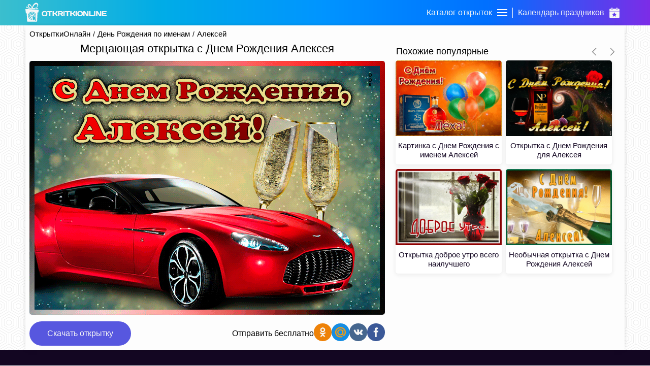

--- FILE ---
content_type: text/html; charset=UTF-8
request_url: https://otkritkionline.ru/den-rozhdeniya-imena/aleksey/567817788451
body_size: 12022
content:
<!DOCTYPE html>
<html lang="en">
<head>
    <meta http-equiv="Content-Type" content="text/html; charset=UTF-8"/>
    <meta name="viewport" content="width=device-width, initial-scale=1, maximum-scale=1">
    <meta http-equiv="X-UA-Compatible" content="IE=edge">
    <title>Мерцающая открытка с Днем Рождения Алексея | Открытки Онлайн</title>
    <base href="https://otkritkionline.ru"/>
    <meta name="csrf-token" content="wOOIHP2KZyyuN5YsdTC8wPMLmwwjqUIp8m1MIk2Q"/>
    
    <link rel="apple-touch-icon" sizes="60x60" href="/images/favicon/apple-touch-icon-60x60.png"/>
    <link rel="apple-touch-icon" sizes="114x114" href="/images/favicon/apple-touch-icon-114x114.png"/>
    <link rel="apple-touch-icon" sizes="180x180" href="/images/favicon/apple-touch-icon-180x180.png"/>
    <link rel="icon" type="image/ico" sizes="64x64" href="/images/favicon/favicon-64x64.ico">
    <link rel="canonical" href="https://otkritkionline.ru/den-rozhdeniya-imena/aleksey/567817788451"/>

    <meta property="og:title" content="Мерцающая открытка с Днем Рождения Алексея | Открытки Онлайн">
    <meta property="description" content="Мерцающая открытка с Днем Рождения Алексея сделает день по-настоящему праздничным. Оригинально и прикольно - Мерцающая открытка с Днем Рождения Алексея, и улыбка именинника не заставит себя ждать."/>
    <meta property="og:image" itemprop="image" content="https://cdn.oonimages.ru/posts/big/mertsayushchaya-otkrytka-s-dnem-rozhdeniya-alekseya-1181.jpg">

    <meta name="p:domain_verify" content="88973e40b94e9895477e9ae34a0fa247"/>
    <meta name="description" content="Мерцающая открытка с Днем Рождения Алексея сделает день по-настоящему праздничным. Оригинально и прикольно - Мерцающая открытка с Днем Рождения Алексея, и улыбка именинника не заставит себя ждать."/>
    <meta name="keywords" content="Мерцающая открытка с Днем Рождения Алексея, Мерцающая открытка с Днем Рождения Алексея скачать, Мерцающая открытка с Днем Рождения Алексея бесплатно">
    <link rel="preload" as="style" href="https://otkritkionline.ru/build/assets/initial-Dvv0P4NL.css" /><link rel="stylesheet" href="https://otkritkionline.ru/build/assets/initial-Dvv0P4NL.css" />    </head>
<body>
<div id="checkSupportCss"></div>
<div class="layout-page" id="app">
    <div class="layout-page__top backgroundImage">
        <header class="header">
    <div class="container">
        <div class="header__items">
            <a href="/" class="mobileHidden">
                <svg version="1.1" id="Layer_1" viewBox="0 0 246.5 57.3" class="header__logo">
                    <path d="M38,16.6l0.3-1.8c-4.9,2.7-11.3,3-11.3,3C40.8,13.2,39.1,5.3,38.8,4.7c-0.3-0.6-2.7-6.7-9-4.1c-6.8,2.9-9.9,13.9-9.9,13.9
	c-0.7-2.8-1.9-5.4-3.5-7.7c-2.3-3.1-6.7-3.7-8.3-1c-5.3,8.6,10.5,12.8,4.7,11c-3.6-1.1-6.8-3.1-9.5-5.8l-0.1,1.8l0,0H1.3
	c2,1.8,4,5.2,18.6,6.4c14.6,1.2,19.9-2.5,19.9-2.5L38,16.6z M9.8,9.7c0,0-0.7-2.8,2.5-2.1s6.5,6.1,6.3,9.8
	C14.6,16.5,11.2,13.6,9.8,9.7z M22,17.1c0,0,2.5-9.1,8.3-12.1c5.9-2.6,6.6,3.1,5.6,5C34.9,11.5,33.7,15.7,22,17.1z"/>
                    <path d="M39.1,20.9c0,0-36.2-1.7-37.8-1.8c-0.1,0-0.3,0-0.4,0c-0.7,0.2-1,0.9-0.9,1.5c0,0,1.2,8.8,1.4,10.3c0.2,1.5,1.2,1.3,1.2,1.3
	l1.4-0.1l1.2,23.3c-0.1,1,0.6,1.8,1.6,2c0,0,25.7,0,27.2,0c1.5,0,1.6-2.1,1.6-2.1l1.2-25.7c0,0,0.8,0,1.7-0.1c0.5,0,0.9-0.4,1-0.9
	c0,0,0.5-3.9,0.8-5.6c0,0,0-0.1,0-0.1C40.5,21.9,39.9,21,39.1,20.9z M20.4,51.5c-6.7,0-12.2-5.4-12.2-12.1c0-6.7,5.4-12.2,12.1-12.2
	c6.7,0,12.2,5.4,12.2,12.1c0,1.7-0.3,3.3-1,4.8l-1.3-0.7c2.2-5.3-0.4-11.4-5.8-13.6c-5.3-2.2-11.4,0.4-13.6,5.8
	c-2.2,5.3,0.4,11.4,5.8,13.6c1.2,0.5,2.6,0.8,3.9,0.8c0.1,0,0.2,0,0.3,0l0.2,1.5C20.9,51.4,20.7,51.5,20.4,51.5z M20.5,32.6
	c-3.8,0-6.8,3.1-6.8,6.8c0,3.7,3,6.7,6.6,6.8l0.3,1.7c-0.1,0-0.1,0-0.2,0c-4.8,0-8.6-3.8-8.7-8.6c0-4.8,3.8-8.6,8.6-8.7
	s8.6,3.8,8.7,8.6c0,1.1-0.2,2.2-0.6,3.2l-1.5-0.8c0.3-0.7,0.4-1.5,0.4-2.3l0,0C27.3,35.6,24.2,32.6,20.5,32.6z M20.3,36.2
	c-1.6,0-3,1.3-3,3c0,1.4,1,2.6,2.3,2.9l0.2,1.5c-2.4-0.2-4.2-2.4-4-4.8c0.2-2.4,2.4-4.2,4.8-4c2.4,0.2,4.2,2.4,4,4.8
	c0,0.3-0.1,0.5-0.1,0.8l-1.3-0.7c0-0.2,0-0.3,0-0.5C23.3,37.6,22,36.2,20.3,36.2z M32.6,53.1l-2.8,1.8l-3.1-4.8l-3.2,3.7l-2.5-15
	l12.6,7.9c-2.2,0.8-4.1,1.6-4.1,1.6L32.6,53.1z"/>
                    <path d="M64.6,39.2c-1.5,1.3-3.6,1.9-6.4,1.9s-4.9-0.6-6.4-1.9c-1.5-1.3-2.2-3.3-2.2-6.1c0-2.8,0.7-4.8,2.2-6.1
		c1.5-1.3,3.6-1.9,6.4-1.9s4.9,0.6,6.4,1.9c1.5,1.3,2.2,3.3,2.2,6.1C66.8,35.9,66.1,37.9,64.6,39.2z M61.7,29.3
		C61,28.4,59.8,28,58.2,28c-1.6,0-2.8,0.4-3.5,1.3c-0.7,0.9-1.1,2.1-1.1,3.8c0,1.7,0.4,3,1.1,3.8c0.7,0.9,1.9,1.3,3.5,1.3
		c1.6,0,2.8-0.4,3.5-1.3c0.7-0.9,1.1-2.1,1.1-3.8C62.8,31.4,62.4,30.2,61.7,29.3z"/>
                    <path d="M66.3,27.5v-1c0-0.3,0.1-0.5,0.3-0.7s0.4-0.3,0.7-0.3h13.5c0.3,0,0.5,0.1,0.7,0.3c0.2,0.2,0.3,0.4,0.3,0.7v1
		c0,0.3-0.1,0.5-0.3,0.7c-0.2,0.2-0.4,0.3-0.7,0.3H76v11.3c0,0.3-0.1,0.5-0.3,0.7c-0.2,0.2-0.4,0.3-0.7,0.3h-2
		c-0.3,0-0.5-0.1-0.7-0.3c-0.2-0.2-0.3-0.4-0.3-0.7V28.5h-4.7c-0.3,0-0.5-0.1-0.7-0.3C66.4,28,66.3,27.8,66.3,27.5z"/>
                    <path d="M98.3,40.3c0,0.3-0.2,0.5-0.6,0.5h-2.4c-0.3,0-0.6-0.1-0.9-0.3c-0.3-0.2-0.6-0.4-0.7-0.7l-1.9-3c-0.4-0.7-0.9-1.3-1.4-1.6
		c-0.5-0.4-1-0.5-1.6-0.5h-2.3v5.2c0,0.3-0.1,0.5-0.3,0.7c-0.2,0.2-0.4,0.3-0.7,0.3h-2c-0.3,0-0.5-0.1-0.7-0.3
		c-0.2-0.2-0.3-0.4-0.3-0.7V26.5c0-0.3,0.1-0.5,0.3-0.7s0.4-0.3,0.7-0.3h2c0.3,0,0.5,0.1,0.7,0.3s0.3,0.4,0.3,0.7v5.1h2.3
		c0.6,0,1.2-0.2,1.6-0.5s0.9-0.9,1.3-1.7l1.7-2.9c0.4-0.7,0.9-1,1.5-1h2.5c0.3,0,0.5,0.1,0.5,0.4c0,0.2-0.1,0.4-0.2,0.6l-2.3,4.2
		c-0.3,0.6-0.7,1.1-1.1,1.5c-0.4,0.4-1,0.7-1.6,0.8c0.5,0.1,0.9,0.4,1.4,0.9c0.5,0.5,0.9,1,1.3,1.6l2.7,4.3
		C98.2,40,98.3,40.2,98.3,40.3z"/>
                    <path d="M114.6,40.3c0,0.3-0.2,0.5-0.5,0.5h-2.6c-0.3,0-0.6-0.1-0.9-0.3c-0.3-0.2-0.6-0.4-0.7-0.7l-1.8-2.8
		c-0.7-1.2-1.6-1.8-2.7-1.8h-2.6v4.6c0,0.3-0.1,0.5-0.3,0.7c-0.2,0.2-0.4,0.3-0.7,0.3h-2c-0.3,0-0.5-0.1-0.7-0.3
		c-0.2-0.2-0.3-0.4-0.3-0.7V26.5c0-0.3,0.1-0.5,0.3-0.7c0.2-0.2,0.4-0.3,0.7-0.3h8.8c1.6,0,3,0.4,4,1.3c1,0.9,1.6,2.1,1.6,3.5
		c0,2.1-1.3,3.4-4,3.9c0.4,0.2,0.8,0.4,1.2,0.8c0.4,0.4,0.8,0.9,1.2,1.7l1.9,3.1C114.5,40,114.6,40.2,114.6,40.3z M102.7,32.2h4.5
		c0.7,0,1.4-0.1,1.9-0.4c0.6-0.3,0.8-0.8,0.8-1.4s-0.3-1.1-0.8-1.4c-0.6-0.3-1.2-0.4-1.9-0.4h-4.5V32.2z"/>
                    <path d="M115.2,39.8V26.5c0-0.3,0.1-0.5,0.3-0.7s0.4-0.3,0.7-0.3h2c0.3,0,0.5,0.1,0.7,0.3s0.3,0.4,0.3,0.7v13.3
		c0,0.3-0.1,0.5-0.3,0.7c-0.2,0.2-0.4,0.3-0.7,0.3h-2c-0.3,0-0.5-0.1-0.7-0.3C115.3,40.3,115.2,40.1,115.2,39.8z"/>
                    <path d="M119.9,27.5v-1c0-0.3,0.1-0.5,0.3-0.7s0.4-0.3,0.7-0.3h13.5c0.3,0,0.5,0.1,0.7,0.3c0.2,0.2,0.3,0.4,0.3,0.7v1
		c0,0.3-0.1,0.5-0.3,0.7c-0.2,0.2-0.4,0.3-0.7,0.3h-4.7v11.3c0,0.3-0.1,0.5-0.3,0.7c-0.2,0.2-0.4,0.3-0.7,0.3h-2
		c-0.3,0-0.5-0.1-0.7-0.3c-0.2-0.2-0.3-0.4-0.3-0.7V28.5h-4.7c-0.3,0-0.5-0.1-0.7-0.3C120,28,119.9,27.8,119.9,27.5z"/>
                    <path d="M151.9,40.3c0,0.3-0.2,0.5-0.6,0.5h-2.4c-0.3,0-0.6-0.1-0.9-0.3c-0.3-0.2-0.6-0.4-0.7-0.7l-1.9-3c-0.4-0.7-0.9-1.3-1.4-1.6
		c-0.5-0.4-1-0.5-1.6-0.5h-2.3v5.2c0,0.3-0.1,0.5-0.3,0.7c-0.2,0.2-0.4,0.3-0.7,0.3h-2c-0.3,0-0.5-0.1-0.7-0.3
		c-0.2-0.2-0.3-0.4-0.3-0.7V26.5c0-0.3,0.1-0.5,0.3-0.7s0.4-0.3,0.7-0.3h2c0.3,0,0.5,0.1,0.7,0.3s0.3,0.4,0.3,0.7v5.1h2.3
		c0.6,0,1.2-0.2,1.6-0.5c0.5-0.3,0.9-0.9,1.3-1.7l1.7-2.9c0.4-0.7,0.9-1,1.5-1h2.5c0.3,0,0.5,0.1,0.5,0.4c0,0.2-0.1,0.4-0.2,0.6
		l-2.3,4.2c-0.3,0.6-0.7,1.1-1.1,1.5c-0.4,0.4-1,0.7-1.6,0.8c0.5,0.1,0.9,0.4,1.4,0.9c0.5,0.5,0.9,1,1.3,1.6l2.7,4.3
		C151.8,40,151.9,40.2,151.9,40.3z"/>
                    <path d="M152.3,39.8V26.5c0-0.3,0.1-0.5,0.3-0.7c0.2-0.2,0.4-0.3,0.7-0.3h2c0.3,0,0.5,0.1,0.7,0.3s0.3,0.4,0.3,0.7v13.3
		c0,0.3-0.1,0.5-0.3,0.7c-0.2,0.2-0.4,0.3-0.7,0.3h-2c-0.3,0-0.5-0.1-0.7-0.3C152.4,40.3,152.3,40.1,152.3,39.8z"/>
                    <path d="M172.4,39.2c-1.5,1.3-3.6,1.9-6.4,1.9s-4.9-0.6-6.4-1.9c-1.5-1.3-2.2-3.3-2.2-6.1c0-2.8,0.7-4.8,2.2-6.1
		c1.5-1.3,3.6-1.9,6.4-1.9s4.9,0.6,6.4,1.9c1.5,1.3,2.2,3.3,2.2,6.1C174.6,35.9,173.9,37.9,172.4,39.2z M169.5,29.3
		c-0.7-0.9-1.9-1.3-3.5-1.3c-1.6,0-2.8,0.4-3.5,1.3c-0.7,0.9-1.1,2.1-1.1,3.8c0,1.7,0.4,3,1.1,3.8s1.9,1.3,3.5,1.3
		c1.6,0,2.8-0.4,3.5-1.3s1.1-2.1,1.1-3.8C170.6,31.4,170.2,30.2,169.5,29.3z"/>
                    <path d="M175.7,39.8V26.5c0-0.3,0.1-0.5,0.3-0.7c0.2-0.2,0.4-0.3,0.7-0.3h3.1c0.2,0,0.5,0.1,0.8,0.3c0.3,0.2,0.5,0.4,0.7,0.7
		l6.4,9.9v-9.9c0-0.3,0.1-0.5,0.3-0.7s0.4-0.3,0.7-0.3h1.8c0.3,0,0.5,0.1,0.7,0.3s0.3,0.4,0.3,0.7v13.3c0,0.3-0.1,0.5-0.3,0.7
		c-0.2,0.2-0.4,0.3-0.7,0.3H187c-0.3,0-0.6-0.1-0.9-0.3c-0.3-0.2-0.5-0.4-0.7-0.7l-5.9-9.2v9.2c0,0.3-0.1,0.5-0.3,0.7
		c-0.2,0.2-0.4,0.3-0.7,0.3h-1.9c-0.3,0-0.5-0.1-0.7-0.3C175.8,40.3,175.7,40.1,175.7,39.8z"/>
                    <path d="M193.5,39.8V26.5c0-0.3,0.1-0.5,0.3-0.7c0.2-0.2,0.4-0.3,0.7-0.3h2c0.3,0,0.5,0.1,0.7,0.3s0.3,0.4,0.3,0.7v11.3h9.3
		c0.3,0,0.5,0.1,0.7,0.3c0.2,0.2,0.3,0.4,0.3,0.7v1c0,0.3-0.1,0.5-0.3,0.7c-0.2,0.2-0.4,0.3-0.7,0.3h-12.3c-0.3,0-0.5-0.1-0.7-0.3
		C193.6,40.3,193.5,40.1,193.5,39.8z"/>
                    <path d="M208.4,39.8V26.5c0-0.3,0.1-0.5,0.3-0.7c0.2-0.2,0.4-0.3,0.7-0.3h2c0.3,0,0.5,0.1,0.7,0.3s0.3,0.4,0.3,0.7v13.3
		c0,0.3-0.1,0.5-0.3,0.7c-0.2,0.2-0.4,0.3-0.7,0.3h-2c-0.3,0-0.5-0.1-0.7-0.3C208.5,40.3,208.4,40.1,208.4,39.8z"/>
                    <path d="M214.4,39.8V26.5c0-0.3,0.1-0.5,0.3-0.7c0.2-0.2,0.4-0.3,0.7-0.3h3.1c0.2,0,0.5,0.1,0.8,0.3c0.3,0.2,0.5,0.4,0.7,0.7
		l6.4,9.9v-9.9c0-0.3,0.1-0.5,0.3-0.7s0.4-0.3,0.7-0.3h1.8c0.3,0,0.5,0.1,0.7,0.3s0.3,0.4,0.3,0.7v13.3c0,0.3-0.1,0.5-0.3,0.7
		c-0.2,0.2-0.4,0.3-0.7,0.3h-3.5c-0.3,0-0.6-0.1-0.9-0.3c-0.3-0.2-0.5-0.4-0.7-0.7l-5.9-9.2v9.2c0,0.3-0.1,0.5-0.3,0.7
		c-0.2,0.2-0.4,0.3-0.7,0.3h-1.9c-0.3,0-0.5-0.1-0.7-0.3C214.5,40.3,214.4,40.1,214.4,39.8z"/>
                    <path d="M232.2,39.8V26.4c0-0.3,0.1-0.5,0.3-0.7c0.2-0.2,0.4-0.3,0.7-0.3h12.3c0.3,0,0.5,0.1,0.7,0.3s0.3,0.4,0.3,0.7v1
		c0,0.3-0.1,0.5-0.3,0.7s-0.4,0.3-0.7,0.3h-9.3v3.1h8c0.3,0,0.5,0.1,0.7,0.3s0.3,0.4,0.3,0.7v1c0,0.3-0.1,0.5-0.3,0.7
		s-0.4,0.3-0.7,0.3h-8v3.2h9.3c0.3,0,0.5,0.1,0.7,0.3c0.2,0.2,0.3,0.4,0.3,0.7v1c0,0.3-0.1,0.5-0.3,0.7c-0.2,0.2-0.4,0.3-0.7,0.3
		h-12.2c-0.3,0-0.5-0.1-0.7-0.3C232.3,40.3,232.2,40,232.2,39.8z"/>
                </svg>
            </a>
            <div class="header__navBar">
                <div class="header__item" id="headerCards">
                    <span class="header__title">Каталог открыток</span>
                    <div class="menu-trigger first">
                        <span class="line line-1"></span>
                        <span class="line line-2"></span>
                        <span class="line line-3"></span>
                    </div>
                </div>
                <div class="header__logo_mobile">
                    <a href="https://otkritkionline.ru">
                        <svg class="header__logo" viewBox="0 0 83 117">
                            <path fill="#fff"
                                  d="M10.773 112.968L8.36 65.226l-2.952.268s-1.902.477-2.414-2.682C2.481 59.653.042 41.623.042 41.623s-.6-3.393 2.683-3.218c3.282.175 77.802 3.755 77.802 3.755s2.91.45 2.414 4.023c-.495 3.573-1.61 11.533-1.61 11.533s-.315 1.665-2.146 1.878c-1.83.212-3.487.268-3.487.268L73.283 112.7s-.155 4.282-3.22 4.292c-3.063.009-56.07 0-56.07 0s-3.202-.258-3.22-4.024zm54.209-23.107a24.894 24.894 0 0 0 2.03-9.864c0-13.803-11.194-24.994-25.001-24.994-13.808 0-25.001 11.19-25.001 24.994s11.193 24.995 25 24.995c.499 0 .985-.046 1.475-.075l-.5-3.174c-.228.007-.45.034-.68.034-11.87 0-21.493-9.62-21.493-21.486 0-11.867 9.623-21.487 21.492-21.487 11.87 0 21.492 9.62 21.492 21.487a21.4 21.4 0 0 1-1.591 8.097zm-17.073-9.054l2.693 1.428c.207-.76.327-1.557.327-2.384 0-5.005-4.058-9.062-9.064-9.062-5.007 0-9.065 4.057-9.065 9.062 0 4.7 3.578 8.562 8.158 9.017l-.48-3.049c-2.72-.63-4.754-3.056-4.754-5.968a6.14 6.14 0 0 1 6.14-6.139 6.14 6.14 0 0 1 6.141 6.14c0 .327-.047.641-.096.955zm7.489 3.971l3.084 1.636a17.607 17.607 0 0 0 1.22-6.416c0-9.768-7.921-17.687-17.691-17.687S24.32 70.23 24.32 79.998c0 9.767 7.92 17.686 17.69 17.686.112 0 .22-.015.333-.017l-.552-3.505c-7.584-.195-13.676-6.389-13.676-14.018 0-7.753 6.287-14.037 14.041-14.037 7.754 0 14.04 6.284 14.04 14.037 0 1.626-.29 3.181-.8 4.634zm5.935 27.21l5.698-3.75-6.441-9.75s3.983-1.697 8.423-3.25L43.001 78.99l5.202 30.749 6.689-7.5z"/>

                            <path fill="#fff"
                                  d="M6.212 26.335l.269-3.755s7.558 8.067 19.584 11.802c12.027 3.735-20.628-4.8-9.658-22.53 3.404-5.502 12.426-4.203 17.17 2.145 5.103 6.828 7.244 15.825 7.244 15.825s6.415-22.448 20.39-28.43c12.89-5.52 17.958 7.05 18.51 8.314.554 1.264 4.112 17.423-24.413 26.821 0 0 13.233-.54 23.34-6.169l-.536 3.755 3.756.269s-10.94 7.498-41.047 5.096S6.549 29.949 2.456 26.335zM62.054 10.25c-11.951 6.285-17.023 24.936-17.023 24.936 24.273-2.904 26.555-11.582 28.46-14.747 2.258-3.747.625-15.468-11.437-10.189zM38.115 35.723c.333-7.541-6.56-18.687-13.033-20.11-6.474-1.424-5.054 4.29-5.054 4.29 4.544 13.424 18.087 15.82 18.087 15.82z"/>
                        </svg>
                    </a>
                </div>
                <a href="/prazdnik" class="header__item ">
                    <span class="header__title">Календарь праздников</span>
                    <svg class="header__catalog" viewBox="0 0 500 500" fill="#ffffff">
                        <path d="M108.6,85.5H148c1.8,0,3.3-1.5,3.3-3.3V3.3c0-1.8-1.5-3.3-3.3-3.3h-39.5c-1.8,0-3.3,1.5-3.3,3.3v78.9
                C105.3,84.1,106.7,85.5,108.6,85.5z"/>
                        <path d="M463.2,59.2h-48.7v21.1c0,12.5-9.2,25-21.7,25h-38.8c-13.4-0.9-24.1-11.6-25-25V59.2H171.1v21.1
                c-0.9,13.4-11.6,24.1-25,25h-38.8c-12.5,0-21.7-12.5-21.7-25V59.2H36.8C20,59.6,6.6,73.3,6.6,90.1v80.9h486.8V90.1
                C493.4,73.3,480,59.6,463.2,59.2z"/>
                        <path d="M352,85.5h39.5c1.8,0,3.3-1.5,3.3-3.3V3.3c0-1.8-1.5-3.3-3.3-3.3H352c-1.8,0-3.3,1.5-3.3,3.3v78.9
                C348.7,84.1,350.2,85.5,352,85.5z"/>
                        <path display="none" d="M200.7,367.1l-9.2,53.3l47.4-25l4.6-1.3l4.6,1.3l47.4,25l-9.2-53.3c-0.4-3.1,0.6-6.2,2.6-8.6l38.8-36.8
                l-53.3-7.9c-3.1-0.5-5.8-2.5-7.2-5.3l-23.7-48l-23.7,48c-1.4,2.8-4.1,4.8-7.2,5.3l-53.3,7.9l38.8,36.8
                C200.1,360.9,201,364,200.7,367.1z"/>
                        <path d="M6.6,470.4C6.9,486.9,20.4,500,36.8,500h426.3c16.5,0,29.9-13.1,30.3-29.6V190.8H6.6V470.4z M128.9,311.8
                c1.1-3.6,4.2-6.2,7.9-6.6l67.8-10.5l30.3-61.2c2.7-4.7,8.8-6.3,13.5-3.6c1.5,0.9,2.8,2.1,3.6,3.6l30.3,61.2l67.8,10.5
                c3.7,0.4,6.8,3,7.9,6.6c1.2,3.5,0.2,7.4-2.6,9.9l-48.7,47.4l11.8,67.8c0.5,3.6-1.1,7.1-3.9,9.2c-1.7,1.2-3.8,1.9-5.9,2
                c-1.6,0.2-3.3-0.3-4.6-1.3l-60.5-31.6l-60.5,31.6c-3.3,2-7.5,1.7-10.5-0.7c-2.9-2.1-4.4-5.7-3.9-9.2l11.8-67.8l-48.7-47.4
                C128.8,319.3,127.8,315.4,128.9,311.8z"/>
                        <rect x="62" y="59.2" display="none" width="404" height="111.8"/>
                    </svg>
                </a>
            </div>
        </div>
    </div>
</header>
<div class="catalog">
        <div class="catalog__header onlyMobileVisible">
        <svg viewBox="0 0 129 129" class="catalog__back">
            <path d="m121.3,34.6c-1.6-1.6-4.2-1.6-5.8,0l-51,51.1-51.1-51.1c-1.6-1.6-4.2-1.6-5.8,0-1.6,1.6-1.6,4.2
             0,5.8l53.9,53.9c0.8,0.8 1.8,1.2 2.9,1.2 1,0 2.1-0.4 2.9-1.2l53.9-53.9c1.7-1.6 1.7-4.2 0.1-5.8z"/>
        </svg>
        <span class="catalog__headerText ellipsis">Каталог открыток</span>
        <svg viewBox="0 0 357 357" class="catalog__close">
            <polygon points="357,35.7 321.3,0 178.5,142.8 35.7,0 0,35.7 142.8,178.5 0,321.3 35.7,357 178.5,214.2
            321.3,357 357,321.3 214.2,178.5"/>
        </svg>
    </div>
    <div class="container">
        <div class="catalog__items ">
            <div
                    class="catalog__item ">
                <div data-id="0" class="catalog__itemLink catalog__itemWithSubmenu">
                    <div class="catalog__logo">
                        <svg class="catalog__image">
                            <use xlink:href="/images/sprite.svg#giftbox"/>
                        </svg>
                    </div>
                    <div class="catalog__title">Ближайшие праздники</div>
                    <svg viewBox="0 0 129 129" class="catalog__arrow">
                        <path
                                d="m121.3,34.6c-1.6-1.6-4.2-1.6-5.8,0l-51,51.1-51.1-51.1c-1.6-1.6-4.2-1.6-5.8,0-1.6,1.6-1.6,4.2 0,5.8l53.9,53.9c0.8,0.8 1.8,1.2 2.9,1.2 1,0 2.1-0.4 2.9-1.2l53.9-53.9c1.7-1.6 1.7-4.2 0.1-5.8z"/>
                    </svg>
                </div>
            </div>
                                                <div
                            class="catalog__item ">
                                                    <div data-id="1"
                                 class="catalog__itemLink catalog__itemWithSubmenu">
                                <div class="catalog__logo">
                                    <svg class="catalog__image">
                                        <use xlink:href="/images/sprite.svg#birthday"/>
                                    </svg>
                                </div>
                                <div class="catalog__title">День рождения</div>
                                <svg viewBox="0 0 129 129" class="catalog__arrow">
                                    <path
                                            d="m121.3,34.6c-1.6-1.6-4.2-1.6-5.8,0l-51,51.1-51.1-51.1c-1.6-1.6-4.2-1.6-5.8,0-1.6,1.6-1.6,4.2 0,5.8l53.9,53.9c0.8,0.8 1.8,1.2 2.9,1.2 1,0 2.1-0.4 2.9-1.2l53.9-53.9c1.7-1.6 1.7-4.2 0.1-5.8z"/>
                                </svg>
                            </div>
                                            </div>
                                    <div
                            class="catalog__item ">
                                                    <div data-id="14"
                                 class="catalog__itemLink catalog__itemWithSubmenu">
                                <div class="catalog__logo">
                                    <svg class="catalog__image">
                                        <use xlink:href="/images/sprite.svg#wish"/>
                                    </svg>
                                </div>
                                <div class="catalog__title">Пожелания</div>
                                <svg viewBox="0 0 129 129" class="catalog__arrow">
                                    <path
                                            d="m121.3,34.6c-1.6-1.6-4.2-1.6-5.8,0l-51,51.1-51.1-51.1c-1.6-1.6-4.2-1.6-5.8,0-1.6,1.6-1.6,4.2 0,5.8l53.9,53.9c0.8,0.8 1.8,1.2 2.9,1.2 1,0 2.1-0.4 2.9-1.2l53.9-53.9c1.7-1.6 1.7-4.2 0.1-5.8z"/>
                                </svg>
                            </div>
                                            </div>
                                    <div
                            class="catalog__item ">
                                                    <div data-id="36"
                                 class="catalog__itemLink catalog__itemWithSubmenu">
                                <div class="catalog__logo">
                                    <svg class="catalog__image">
                                        <use xlink:href="/images/sprite.svg#flower"/>
                                    </svg>
                                </div>
                                <div class="catalog__title">Цветы</div>
                                <svg viewBox="0 0 129 129" class="catalog__arrow">
                                    <path
                                            d="m121.3,34.6c-1.6-1.6-4.2-1.6-5.8,0l-51,51.1-51.1-51.1c-1.6-1.6-4.2-1.6-5.8,0-1.6,1.6-1.6,4.2 0,5.8l53.9,53.9c0.8,0.8 1.8,1.2 2.9,1.2 1,0 2.1-0.4 2.9-1.2l53.9-53.9c1.7-1.6 1.7-4.2 0.1-5.8z"/>
                                </svg>
                            </div>
                                            </div>
                                    <div
                            class="catalog__item ">
                                                    <div data-id="62"
                                 class="catalog__itemLink catalog__itemWithSubmenu">
                                <div class="catalog__logo">
                                    <svg class="catalog__image">
                                        <use xlink:href="/images/sprite.svg#event"/>
                                    </svg>
                                </div>
                                <div class="catalog__title">Важные события</div>
                                <svg viewBox="0 0 129 129" class="catalog__arrow">
                                    <path
                                            d="m121.3,34.6c-1.6-1.6-4.2-1.6-5.8,0l-51,51.1-51.1-51.1c-1.6-1.6-4.2-1.6-5.8,0-1.6,1.6-1.6,4.2 0,5.8l53.9,53.9c0.8,0.8 1.8,1.2 2.9,1.2 1,0 2.1-0.4 2.9-1.2l53.9-53.9c1.7-1.6 1.7-4.2 0.1-5.8z"/>
                                </svg>
                            </div>
                                            </div>
                                    <div
                            class="catalog__item ">
                                                    <div data-id="43"
                                 class="catalog__itemLink catalog__itemWithSubmenu">
                                <div class="catalog__logo">
                                    <svg class="catalog__image">
                                        <use xlink:href="/images/sprite.svg#calendar"/>
                                    </svg>
                                </div>
                                <div class="catalog__title">Дни недели</div>
                                <svg viewBox="0 0 129 129" class="catalog__arrow">
                                    <path
                                            d="m121.3,34.6c-1.6-1.6-4.2-1.6-5.8,0l-51,51.1-51.1-51.1c-1.6-1.6-4.2-1.6-5.8,0-1.6,1.6-1.6,4.2 0,5.8l53.9,53.9c0.8,0.8 1.8,1.2 2.9,1.2 1,0 2.1-0.4 2.9-1.2l53.9-53.9c1.7-1.6 1.7-4.2 0.1-5.8z"/>
                                </svg>
                            </div>
                                            </div>
                                    <div
                            class="catalog__item ">
                                                    <div data-id="10"
                                 class="catalog__itemLink catalog__itemWithSubmenu">
                                <div class="catalog__logo">
                                    <svg class="catalog__image">
                                        <use xlink:href="/images/sprite.svg#friends"/>
                                    </svg>
                                </div>
                                <div class="catalog__title">Друзьям</div>
                                <svg viewBox="0 0 129 129" class="catalog__arrow">
                                    <path
                                            d="m121.3,34.6c-1.6-1.6-4.2-1.6-5.8,0l-51,51.1-51.1-51.1c-1.6-1.6-4.2-1.6-5.8,0-1.6,1.6-1.6,4.2 0,5.8l53.9,53.9c0.8,0.8 1.8,1.2 2.9,1.2 1,0 2.1-0.4 2.9-1.2l53.9-53.9c1.7-1.6 1.7-4.2 0.1-5.8z"/>
                                </svg>
                            </div>
                                            </div>
                                    <div
                            class="catalog__item ">
                                                    <a href="/den-angela" class="catalog__itemLink">
                                <div class="catalog__logo">
                                    <svg class="catalog__image">
                                        <use xlink:href="/images/sprite.svg#angel"/>
                                    </svg>
                                </div>
                                <span class="catalog__title">День ангела</span>
                            </a>
                                            </div>
                                    <div
                            class="catalog__item ">
                                                    <div data-id="25"
                                 class="catalog__itemLink catalog__itemWithSubmenu">
                                <div class="catalog__logo">
                                    <svg class="catalog__image">
                                        <use xlink:href="/images/sprite.svg#other"/>
                                    </svg>
                                </div>
                                <div class="catalog__title">Другие</div>
                                <svg viewBox="0 0 129 129" class="catalog__arrow">
                                    <path
                                            d="m121.3,34.6c-1.6-1.6-4.2-1.6-5.8,0l-51,51.1-51.1-51.1c-1.6-1.6-4.2-1.6-5.8,0-1.6,1.6-1.6,4.2 0,5.8l53.9,53.9c0.8,0.8 1.8,1.2 2.9,1.2 1,0 2.1-0.4 2.9-1.2l53.9-53.9c1.7-1.6 1.7-4.2 0.1-5.8z"/>
                                </svg>
                            </div>
                                            </div>
                                    </div>
        <div class="catalog__submenu">
            <div data-id="0" class="catalog__submenuItem catalog__submenuItem_calendar">
                <div class="catalog__submenuName mobileHidden">Ближайшие праздники</div>
                <div class="catalog__submenuItems">
                    <div class="timeline">
                        <div class="timeline__one-month">
                                                                                    <div class="timeline__one-day timeline__one-day_margin today">
                            <div class="timeline__day">
                                <div class="timeline__number">
                                    16
                                </div>
                                <div class="timeline__month">
                                    Янв
                                </div>
                            </div>
                            <div class="timeline__holidays today">
                                                                                                            <a href="dni-nedeli/pyatnica" class="timeline__holidays-name
                                                 ">Пятница</a>
                                                                                                </div>
                        </div>
                                                                    <div class="timeline__one-day timeline__one-day_margin ">
                            <div class="timeline__day">
                                <div class="timeline__number">
                                    17
                                </div>
                                <div class="timeline__month">
                                    Янв
                                </div>
                            </div>
                            <div class="timeline__holidays ">
                                                                                                            <a href="pozhelaniya/horoshih-vyhodnyh" class="timeline__holidays-name
                                                 ">Хороших выходных</a>
                                                                                                </div>
                        </div>
                                                                    <div class="timeline__one-day timeline__one-day_margin ">
                            <div class="timeline__day">
                                <div class="timeline__number">
                                    18
                                </div>
                                <div class="timeline__month">
                                    Янв
                                </div>
                            </div>
                            <div class="timeline__holidays ">
                                                                                                            <a href="prazdnik/kreshchenskiy-sochelnik" class="timeline__holidays-name
                                                 ">Крещенский сочельник</a>
                                                                            <a href="pozhelaniya/horoshih-vyhodnyh" class="timeline__holidays-name
                                                 ">Хороших выходных</a>
                                                                                                </div>
                        </div>
                                                                    <div class="timeline__one-day timeline__one-day_margin ">
                            <div class="timeline__day">
                                <div class="timeline__number">
                                    19
                                </div>
                                <div class="timeline__month">
                                    Янв
                                </div>
                            </div>
                            <div class="timeline__holidays ">
                                                                                                            <a href="prazdnik/kreshchenie-gospodne" class="timeline__holidays-name
                                                 ">Крещение Господне (Святое Богоявление)</a>
                                                                                                </div>
                        </div>
                                                                    <div class="timeline__one-day timeline__one-day_margin ">
                            <div class="timeline__day">
                                <div class="timeline__number">
                                    21
                                </div>
                                <div class="timeline__month">
                                    Янв
                                </div>
                            </div>
                            <div class="timeline__holidays ">
                                                                                                            <a href="prazdnik/den-obyatiy" class="timeline__holidays-name
                                                 ">Международный день объятий</a>
                                                                                                </div>
                        </div>
                                                                    <div class="timeline__one-day timeline__one-day_margin ">
                            <div class="timeline__day">
                                <div class="timeline__number">
                                    22
                                </div>
                                <div class="timeline__month">
                                    Янв
                                </div>
                            </div>
                            <div class="timeline__holidays ">
                                                                                                            <a href="prazdnik/den-dedushki" class="timeline__holidays-name
                                                 ">День дедушки</a>
                                                                                                </div>
                        </div>
                                                                    <div class="timeline__one-day timeline__one-day_margin ">
                            <div class="timeline__day">
                                <div class="timeline__number">
                                    25
                                </div>
                                <div class="timeline__month">
                                    Янв
                                </div>
                            </div>
                            <div class="timeline__holidays ">
                                                                                                            <a href="prazdnik/tatyanin-den" class="timeline__holidays-name
                                                 ">Татьянин день</a>
                                                                                                </div>
                        </div>
                                                </div>
            </div>
                </div>
                <a href="https://otkritkionline.ru/prazdnik" class="catalog__showMore">
                    Все праздники
                    <svg viewBox="0 0 268.832 268.832">
                        <path d="M265.171,125.577l-80-80c-4.881-4.881-12.797-4.881-17.678,0c-4.882,4.882-4.882,12.796,0,17.678l58.661,58.661H12.5
                c-6.903,0-12.5,5.597-12.5,12.5c0,6.902,5.597,12.5,12.5,12.5h213.654l-58.659,58.661c-4.882,4.882-4.882,12.796,0,17.678
                c2.44,2.439,5.64,3.661,8.839,3.661s6.398-1.222,8.839-3.661l79.998-80C270.053,138.373,270.053,130.459,265.171,125.577z"/>
                    </svg>
                </a>
            </div>
                                                                        <div data-id="1" class="catalog__submenuItem">
                            <div class="catalog__submenuName mobileHidden">День рождения</div>
                            <div class="catalog__submenuItems">
                                                                    <div class="catalog__column">
                                                                                    <a href="/den-rozhdeniya/zhenshchine"
                                               class="catalog__submenuLink ellipsis ">
                                                Женщине
                                            </a>
                                                                                    <a href="/den-rozhdeniya/muzhchine"
                                               class="catalog__submenuLink ellipsis ">
                                                Мужчине
                                            </a>
                                                                                    <a href="/den-rozhdeniya-imena"
                                               class="catalog__submenuLink ellipsis ">
                                                По именам
                                            </a>
                                                                                    <a href="/den-rozhdeniya/prikolnye"
                                               class="catalog__submenuLink ellipsis ">
                                                Прикольные
                                            </a>
                                                                            </div>
                                                                    <div class="catalog__column">
                                                                                    <a href="/den-rozhdeniya/pozdravitelnye"
                                               class="catalog__submenuLink ellipsis ">
                                                Поздравительные
                                            </a>
                                                                                    <a href="/yubiley"
                                               class="catalog__submenuLink ellipsis ">
                                                Юбилей
                                            </a>
                                                                                    <a href="/den-rozhdeniya/rebenku"
                                               class="catalog__submenuLink ellipsis ">
                                                Ребенку
                                            </a>
                                                                            </div>
                                                            </div>
                        </div>
                                                                                <div data-id="14" class="catalog__submenuItem">
                            <div class="catalog__submenuName mobileHidden">Пожелания</div>
                            <div class="catalog__submenuItems">
                                                                    <div class="catalog__column">
                                                                                    <a href="/pozhelaniya/dobroe-utro"
                                               class="catalog__submenuLink ellipsis ">
                                                Доброе утро
                                            </a>
                                                                                    <a href="/pozhelaniya"
                                               class="catalog__submenuLink ellipsis ">
                                                Пожелания
                                            </a>
                                                                                    <a href="/pozhelaniya/horoshego-nastroeniya"
                                               class="catalog__submenuLink ellipsis ">
                                                Настроения
                                            </a>
                                                                                    <a href="/pozhelaniya/horoshego-dnya"
                                               class="catalog__submenuLink ellipsis ">
                                                Хорошего дня
                                            </a>
                                                                                    <a href="/pozhelaniya/spokoynoy-nochi"
                                               class="catalog__submenuLink ellipsis ">
                                                Спокойной ночи
                                            </a>
                                                                            </div>
                                                                    <div class="catalog__column">
                                                                                    <a href="/pozhelaniya/dobryy-vecher"
                                               class="catalog__submenuLink ellipsis ">
                                                Добрый вечер
                                            </a>
                                                                                    <a href="/pozhelaniya/vyzdoravlivay"
                                               class="catalog__submenuLink ellipsis ">
                                                Выздоравливай
                                            </a>
                                                                                    <a href="/pozhelaniya/horoshih-vyhodnyh"
                                               class="catalog__submenuLink ellipsis ">
                                                Хороших выходных
                                            </a>
                                                                                    <a href="/pozhelaniya/otpusk"
                                               class="catalog__submenuLink ellipsis ">
                                                Отпуск
                                            </a>
                                                                            </div>
                                                            </div>
                        </div>
                                                                                <div data-id="36" class="catalog__submenuItem">
                            <div class="catalog__submenuName mobileHidden">Цветы</div>
                            <div class="catalog__submenuItems">
                                                                    <div class="catalog__column">
                                                                                    <a href="/cvety"
                                               class="catalog__submenuLink ellipsis ">
                                                Цветы
                                            </a>
                                                                                    <a href="/cvety/rozy"
                                               class="catalog__submenuLink ellipsis ">
                                                Розы
                                            </a>
                                                                                    <a href="/cvety/tyulpany"
                                               class="catalog__submenuLink ellipsis ">
                                                Тюльпаны
                                            </a>
                                                                                    <a href="/cvety/romashki"
                                               class="catalog__submenuLink ellipsis ">
                                                Ромашки
                                            </a>
                                                                            </div>
                                                                    <div class="catalog__column">
                                                                                    <a href="/cvety/lilii"
                                               class="catalog__submenuLink ellipsis ">
                                                Лилии
                                            </a>
                                                                                    <a href="/cvety/piony"
                                               class="catalog__submenuLink ellipsis ">
                                                Пионы
                                            </a>
                                                                                    <a href="/cvety/landyshi"
                                               class="catalog__submenuLink ellipsis ">
                                                Ландыши
                                            </a>
                                                                            </div>
                                                            </div>
                        </div>
                                                                                <div data-id="62" class="catalog__submenuItem">
                            <div class="catalog__submenuName mobileHidden">Важные события</div>
                            <div class="catalog__submenuItems">
                                                                    <div class="catalog__column">
                                                                                    <a href="/sobytie/svadba"
                                               class="catalog__submenuLink ellipsis ">
                                                День свадьбы
                                            </a>
                                                                                    <a href="/sobytie/godovshchina-svadby"
                                               class="catalog__submenuLink ellipsis ">
                                                Годовщина свадьбы
                                            </a>
                                                                                    <a href="/sobytie/novorozhdennyy"
                                               class="catalog__submenuLink ellipsis ">
                                                Новорожденный
                                            </a>
                                                                            </div>
                                                                    <div class="catalog__column">
                                                                                    <a href="/sobytie/novosele"
                                               class="catalog__submenuLink ellipsis ">
                                                Новоселье
                                            </a>
                                                                                    <a href="/sobytie/den-goroda"
                                               class="catalog__submenuLink ellipsis ">
                                                День города
                                            </a>
                                                                            </div>
                                                            </div>
                        </div>
                                                                                <div data-id="43" class="catalog__submenuItem">
                            <div class="catalog__submenuName mobileHidden">Дни недели</div>
                            <div class="catalog__submenuItems">
                                                                    <div class="catalog__column">
                                                                                    <a href="/dni-nedeli/ponedelnik"
                                               class="catalog__submenuLink ellipsis ">
                                                Понедельник
                                            </a>
                                                                                    <a href="/dni-nedeli/vtornik"
                                               class="catalog__submenuLink ellipsis ">
                                                Вторник
                                            </a>
                                                                                    <a href="/dni-nedeli/sreda"
                                               class="catalog__submenuLink ellipsis ">
                                                Среда
                                            </a>
                                                                                    <a href="/dni-nedeli/chetverg"
                                               class="catalog__submenuLink ellipsis ">
                                                Четверг
                                            </a>
                                                                            </div>
                                                                    <div class="catalog__column">
                                                                                    <a href="/dni-nedeli/pyatnica"
                                               class="catalog__submenuLink ellipsis ">
                                                Пятница
                                            </a>
                                                                                    <a href="/dni-nedeli/subbota"
                                               class="catalog__submenuLink ellipsis ">
                                                Суббота
                                            </a>
                                                                                    <a href="/dni-nedeli/voskresene"
                                               class="catalog__submenuLink ellipsis ">
                                                Воскресенье
                                            </a>
                                                                            </div>
                                                            </div>
                        </div>
                                                                                <div data-id="10" class="catalog__submenuItem">
                            <div class="catalog__submenuName mobileHidden">Друзьям</div>
                            <div class="catalog__submenuItems">
                                                                    <div class="catalog__column">
                                                                                    <a href="/druzyam"
                                               class="catalog__submenuLink ellipsis ">
                                                Друзьям
                                            </a>
                                                                                    <a href="/podruge"
                                               class="catalog__submenuLink ellipsis ">
                                                Подруге
                                            </a>
                                                                            </div>
                                                                    <div class="catalog__column">
                                                                                    <a href="/drugu"
                                               class="catalog__submenuLink ellipsis ">
                                                Другу
                                            </a>
                                                                            </div>
                                                            </div>
                        </div>
                                                                                                                    <div data-id="25" class="catalog__submenuItem">
                            <div class="catalog__submenuName mobileHidden">Другие</div>
                            <div class="catalog__submenuItems">
                                                                    <div class="catalog__column">
                                                                                    <a href="/spasibo"
                                               class="catalog__submenuLink ellipsis ">
                                                Спасибо
                                            </a>
                                                                                    <a href="/privet"
                                               class="catalog__submenuLink ellipsis ">
                                                Привет
                                            </a>
                                                                                    <a href="/skuchayu"
                                               class="catalog__submenuLink ellipsis ">
                                                Скучаю
                                            </a>
                                                                                    <a href="/lyubov"
                                               class="catalog__submenuLink ellipsis ">
                                                Любимым
                                            </a>
                                                                                    <a href="/prosti"
                                               class="catalog__submenuLink ellipsis ">
                                                Прости
                                            </a>
                                                                            </div>
                                                                    <div class="catalog__column">
                                                                                    <a href="/leto"
                                               class="catalog__submenuLink ellipsis ">
                                                Лето
                                            </a>
                                                                                    <a href="/osen"
                                               class="catalog__submenuLink ellipsis ">
                                                Осень
                                            </a>
                                                                                    <a href="/zima"
                                               class="catalog__submenuLink ellipsis ">
                                                Зима
                                            </a>
                                                                                    <a href="/vesna"
                                               class="catalog__submenuLink ellipsis ">
                                                Весна
                                            </a>
                                                                                    <a href="/skorbim"
                                               class="catalog__submenuLink ellipsis ">
                                                Скорбим
                                            </a>
                                                                            </div>
                                                            </div>
                        </div>
                                                        </div>
    </div>
</div>
        <div class="loading"></div>
        <div class="wrapper__fill"></div>
        <div class="container container_margin container_background">
            
    <div id="responsiveBreadcrumbs" class="breadcrumbs"></div>
<div class="breadcrumbs initial">
    <a href="/" class="breadcrumbs__item-text">ОткрыткиОнлайн</a>
                                        <a href="/den-rozhdeniya-imena" class="breadcrumbs__item-text">День Рождения по именам</a>
                                                <a href="/den-rozhdeniya-imena/aleksey" class="breadcrumbs__item-text">Алексей</a>
                        </div>

    <div class="postcard">
        <div class="postcard__firstCol">
            <h1 class="postcard__title">Мерцающая открытка с Днем Рождения Алексея</h1>

            
            <div class="hidden">
        <img src="https://cdn.oonimages.ru/posts/150/mertsayushchaya-otkrytka-s-dnem-rozhdeniya-alekseya-1181.png" alt="Открытка мерцающая открытка с днем рождения алексея">
        <img src="https://cdn.oonimages.ru/viruses/Mw6MY8Fl9GRRMpxoa96cYzT6OWwv0Wcwm4Lfu2iO.png" alt="← НАЖМИТЕ НА КАРТИНКУ">
    </div>

            
            <picture class="postcard__image">
            <a class="postcard__arrow postcard__arrow_left" rel="prev" href="https://otkritkionline.ru/den-rozhdeniya-imena/aleksey/149133416812">
            <svg class="postcard__arrowItem" viewBox="0 0 129 129">
                <path
                        d="m121.3,34.6c-1.6-1.6-4.2-1.6-5.8,0l-51,51.1-51.1-51.1c-1.6-1.6-4.2-1.6-5.8,0-1.6,1.6-1.6,4.2 0,5.8l53.9,53.9c0.8,0.8 1.8,1.2 2.9,1.2 1,0 2.1-0.4 2.9-1.2l53.9-53.9c1.7-1.6 1.7-4.2 0.1-5.8z"/>
            </svg>
        </a>
    
    <img src="https://cdn.oonimages.ru/posts/big/mertsayushchaya-otkrytka-s-dnem-rozhdeniya-alekseya-1181.gif"
         onerror="this.src='/images/no_image.png'"
         alt="Открытка мерцающая открытка с днем рождения алексея"
         class="postcard__photo postcardTeaser__image"/>

    <div class="preloaded">
        <div class="circle"></div>
    </div>

            <a class="postcard__arrow postcard__arrow_right" rel="next" href="https://otkritkionline.ru/den-rozhdeniya-imena/aleksey/185846843400">
            <svg class="postcard__arrowItem" viewBox="0 0 129 129">
                <path
                        d="m121.3,34.6c-1.6-1.6-4.2-1.6-5.8,0l-51,51.1-51.1-51.1c-1.6-1.6-4.2-1.6-5.8,0-1.6,1.6-1.6,4.2 0,5.8l53.9,53.9c0.8,0.8 1.8,1.2 2.9,1.2 1,0 2.1-0.4 2.9-1.2l53.9-53.9c1.7-1.6 1.7-4.2 0.1-5.8z"/>
            </svg>
        </a>
    </picture>

            <div class="postcard__buttons">
    <div class="postcard__download button">Скачать открытку</div>
    <div class="postcard__share">
        <span>Отправить бесплатно</span>
        <div id="social" class="social"></div>
    </div>
</div>

            <div class="downloadTimer hidden">
    <div class="downloadTimer__top">
        <div class="downloadTimer__firstContent">
            <p class="downloadTimer__title">Идёт загрузка открытки...</p>
            <p class="downloadTimer__text">Ваше скачивание начнется через:</p>
            <p class="downloadTimer__timer">5 сек</p>
        </div>
        <div class="downloadTimer__secondContent hidden">
            <p class="downloadTimer__text">Если скачивание не началось автоматически, пожалуйста
                <span class="downloadTimer__link">нажмите сюда</span>
            </p>
        </div>
    </div>

    </div>
                    </div>
        <div class="postcard__secondCol">
            <div class="slider__firstRow">
    <span class="slider__title">Похожие популярные</span>
</div>
<div class="slider__secondRow">
    <div class="slider__arrow">
        <span class="slider__arrowItem" rel="prev">
            <svg class="slider__arrowSVG slider__arrowSVG_left" viewBox="0 0 129 129">
                <path
                    d="m121.3,34.6c-1.6-1.6-4.2-1.6-5.8,0l-51,51.1-51.1-51.1c-1.6-1.6-4.2-1.6-5.8,0-1.6,1.6-1.6,4.2 0,5.8l53.9,53.9c0.8,0.8 1.8,1.2 2.9,1.2 1,0 2.1-0.4 2.9-1.2l53.9-53.9c1.7-1.6 1.7-4.2 0.1-5.8z"/>
            </svg>
        </span>
        <span class="slider__arrowItem" rel="next">
            <svg class="slider__arrowSVG slider__arrowSVG_right" viewBox="0 0 129 129">
                <path
                    d="m121.3,34.6c-1.6-1.6-4.2-1.6-5.8,0l-51,51.1-51.1-51.1c-1.6-1.6-4.2-1.6-5.8,0-1.6,1.6-1.6,4.2 0,5.8l53.9,53.9c0.8,0.8 1.8,1.2 2.9,1.2 1,0 2.1-0.4 2.9-1.2l53.9-53.9c1.7-1.6 1.7-4.2 0.1-5.8z"/>
            </svg>
        </span>
    </div>
    <div class="slider__removeScrollBar">
        <div class="slider__items">
                                                <div class="slider__item">
                                                    <div class="postcardTeaser__item">
    <a href="den-rozhdeniya-imena/aleksey/185260626476" class="postcardTeaser__link postcardTeaser__loaded">
        <div class="preloaded">
            <div class="circle"></div>
        </div>
        <img src="https://cdn.oonimages.ru/posts/thumbs/kartinka-s-dnem-rozhdeniya-s-imenem-aleksey-1179.gif"
             onload="this.parentElement.classList.remove('postcardTeaser__loaded')"
             onerror="this.src='/images/no_image.png'"
             alt="Открытка картинка с днем рождения с именем алексей"
             class="postcardTeaser__image"/>
        <p class="postcardTeaser__text">Картинка с Днем Рождения с именем Алексей</p>
    </a>
</div>
                                                    <div class="postcardTeaser__item">
    <a href="den-rozhdeniya-imena/aleksey/149133416812" class="postcardTeaser__link postcardTeaser__loaded">
        <div class="preloaded">
            <div class="circle"></div>
        </div>
        <img src="https://cdn.oonimages.ru/posts/thumbs/otkrytka-s-dnem-rozhdeniya-dlya-alekseya-1174.gif"
             onload="this.parentElement.classList.remove('postcardTeaser__loaded')"
             onerror="this.src='/images/no_image.png'"
             alt="Картинка открытка с днем рождения для алексея"
             class="postcardTeaser__image"/>
        <p class="postcardTeaser__text">Открытка с Днем Рождения для Алексея</p>
    </a>
</div>
                                                    <div class="postcardTeaser__item">
    <a href="pozhelaniya/dobroe-utro/972463185262" class="postcardTeaser__link postcardTeaser__loaded">
        <div class="preloaded">
            <div class="circle"></div>
        </div>
        <img src="https://cdn.oonimages.ru/posts/thumbs/otkrytka-dobroe-utro-vsego-nailuchshego-10584.gif"
             onload="this.parentElement.classList.remove('postcardTeaser__loaded')"
             onerror="this.src='/images/no_image.png'"
             alt="Открытка открытка доброе утро всего наилучшего"
             class="postcardTeaser__image"/>
        <p class="postcardTeaser__text">Открытка доброе утро всего наилучшего</p>
    </a>
</div>
                                                    <div class="postcardTeaser__item">
    <a href="den-rozhdeniya-imena/aleksey/185846843400" class="postcardTeaser__link postcardTeaser__loaded">
        <div class="preloaded">
            <div class="circle"></div>
        </div>
        <img src="https://cdn.oonimages.ru/posts/thumbs/neobychnaya-otkrytka-s-dnem-rozhdeniya-aleksey-1180.gif"
             onload="this.parentElement.classList.remove('postcardTeaser__loaded')"
             onerror="this.src='/images/no_image.png'"
             alt="Картинка необычная открытка с днем рождения алексей"
             class="postcardTeaser__image"/>
        <p class="postcardTeaser__text">Необычная открытка с Днем Рождения Алексей</p>
    </a>
</div>
                                            </div>
                                    <div class="slider__item">
                                                    <div class="postcardTeaser__item">
    <a href="den-rozhdeniya-imena/aleksey/123498128624" class="postcardTeaser__link postcardTeaser__loaded">
        <div class="preloaded">
            <div class="circle"></div>
        </div>
        <img src="https://cdn.oonimages.ru/posts/thumbs/kreativnaya-otkrytka-s-dnem-rozhdeniya-aleksey-1177.gif"
             onload="this.parentElement.classList.remove('postcardTeaser__loaded')"
             onerror="this.src='/images/no_image.png'"
             alt="Открытка креативная открытка с днем рождения алексей"
             class="postcardTeaser__image"/>
        <p class="postcardTeaser__text">Креативная открытка с Днем Рождения Алексей</p>
    </a>
</div>
                                                    <div class="postcardTeaser__item">
    <a href="den-rozhdeniya-imena/aleksey/684507498238" class="postcardTeaser__link postcardTeaser__loaded">
        <div class="preloaded">
            <div class="circle"></div>
        </div>
        <img src="https://cdn.oonimages.ru/posts/thumbs/imennaya-otkrytka-s-dnem-rozhdeniya-aleksey-1175.gif"
             onload="this.parentElement.classList.remove('postcardTeaser__loaded')"
             onerror="this.src='/images/no_image.png'"
             alt="Открытка именная открытка с днем рождения алексей"
             class="postcardTeaser__image"/>
        <p class="postcardTeaser__text">Именная открытка с Днем Рождения Алексей</p>
    </a>
</div>
                                                    <div class="postcardTeaser__item">
    <a href="den-rozhdeniya-imena/aleksey/716620112375" class="postcardTeaser__link postcardTeaser__loaded">
        <div class="preloaded">
            <div class="circle"></div>
        </div>
        <img src="https://cdn.oonimages.ru/posts/thumbs/animatsionnaya-otkrytka-s-dnem-rozhdeniya-alekseyu-1178.gif"
             onload="this.parentElement.classList.remove('postcardTeaser__loaded')"
             onerror="this.src='/images/no_image.png'"
             alt="Картинка анимационная открытка с днем рождения алексею"
             class="postcardTeaser__image"/>
        <p class="postcardTeaser__text">Анимационная открытка с Днем Рождения Алексею</p>
    </a>
</div>
                                                    <div class="postcardTeaser__item">
    <a href="pozhelaniya/horoshego-nastroeniya/740627560623" class="postcardTeaser__link postcardTeaser__loaded">
        <div class="preloaded">
            <div class="circle"></div>
        </div>
        <img src="https://cdn.oonimages.ru/posts/thumbs/motiviruyushhaya-gif-otkrytka-prekrasnogo-nastroeniya-39675.gif"
             onload="this.parentElement.classList.remove('postcardTeaser__loaded')"
             onerror="this.src='/images/no_image.png'"
             alt="Postcard мотивирующая гиф-открытка, прекрасного настроения"
             class="postcardTeaser__image"/>
        <p class="postcardTeaser__text">Мотивирующая гиф-открытка, прекрасного настроения</p>
    </a>
</div>
                                            </div>
                                    <div class="slider__item">
                                                    <div class="postcardTeaser__item">
    <a href="pozhelaniya/horoshego-dnya/254927268955" class="postcardTeaser__link postcardTeaser__loaded">
        <div class="preloaded">
            <div class="circle"></div>
        </div>
        <img src="https://cdn.oonimages.ru/posts/thumbs/kartinka-khoroshego-dnya-s-lyubovyu-8524.gif"
             onload="this.parentElement.classList.remove('postcardTeaser__loaded')"
             onerror="this.src='/images/no_image.png'"
             alt="Картинка картинка хорошего дня с любовью"
             class="postcardTeaser__image"/>
        <p class="postcardTeaser__text">Картинка хорошего дня с любовью</p>
    </a>
</div>
                                                    <div class="postcardTeaser__item">
    <a href="pozhelaniya/dobroe-utro/283963938024" class="postcardTeaser__link postcardTeaser__loaded">
        <div class="preloaded">
            <div class="circle"></div>
        </div>
        <img src="https://cdn.oonimages.ru/posts/thumbs/optimisticnaya-gif-otkrytka-dobroe-utro-i-priyatnyx-emocii-38661.gif"
             onload="this.parentElement.classList.remove('postcardTeaser__loaded')"
             onerror="this.src='/images/no_image.png'"
             alt="Picture оптимистичная гиф-открытка, доброе утро и приятных эмоций"
             class="postcardTeaser__image"/>
        <p class="postcardTeaser__text">Оптимистичная гиф-открытка, доброе утро и приятных эмоций</p>
    </a>
</div>
                                                    <div class="postcardTeaser__item">
    <a href="pozhelaniya/dobryy-vecher/919203501186" class="postcardTeaser__link postcardTeaser__loaded">
        <div class="preloaded">
            <div class="circle"></div>
        </div>
        <img src="https://cdn.oonimages.ru/posts/thumbs/sneznaya-krasivaya-gifka-dobryi-vecer-43330.gif"
             onload="this.parentElement.classList.remove('postcardTeaser__loaded')"
             onerror="this.src='/images/no_image.png'"
             alt="Postcard снежная красивая гифка добрый вечер"
             class="postcardTeaser__image"/>
        <p class="postcardTeaser__text">Снежная красивая гифка Добрый вечер</p>
    </a>
</div>
                                                    <div class="postcardTeaser__item">
    <a href="pozhelaniya/dobryy-vecher/555607883094" class="postcardTeaser__link postcardTeaser__loaded">
        <div class="preloaded">
            <div class="circle"></div>
        </div>
        <img src="https://cdn.oonimages.ru/posts/thumbs/sneznaya-skazocnaya-gifka-dobrogo-vecera-43315.gif"
             onload="this.parentElement.classList.remove('postcardTeaser__loaded')"
             onerror="this.src='/images/no_image.png'"
             alt="Picture снежная сказочная гифка доброго вечера"
             class="postcardTeaser__image"/>
        <p class="postcardTeaser__text">Снежная сказочная гифка Доброго вечера</p>
    </a>
</div>
                                            </div>
                                    <div class="slider__item">
                                                    <div class="postcardTeaser__item">
    <a href="den-rozhdeniya-imena/aleksey/174866413618" class="postcardTeaser__link postcardTeaser__loaded">
        <div class="preloaded">
            <div class="circle"></div>
        </div>
        <img src="https://cdn.oonimages.ru/posts/thumbs/krasivaya-otkrytka-s-dnem-rozhdeniya-aleksey-1176.gif"
             onload="this.parentElement.classList.remove('postcardTeaser__loaded')"
             onerror="this.src='/images/no_image.png'"
             alt="Картинка красивая открытка с днем рождения алексей"
             class="postcardTeaser__image"/>
        <p class="postcardTeaser__text">Красивая открытка с Днем Рождения Алексей</p>
    </a>
</div>
                                                    <div class="postcardTeaser__item">
    <a href="pozhelaniya/horoshih-vyhodnyh/639382385171" class="postcardTeaser__link postcardTeaser__loaded">
        <div class="preloaded">
            <div class="circle"></div>
        </div>
        <img src="https://cdn.oonimages.ru/posts/thumbs/kartinka-s-pozhelaniyami-khoroshikh-vykhodnykh-2903.gif"
             onload="this.parentElement.classList.remove('postcardTeaser__loaded')"
             onerror="this.src='/images/no_image.png'"
             alt="Открытка картинка с пожеланиями хороших выходных"
             class="postcardTeaser__image"/>
        <p class="postcardTeaser__text">Картинка с пожеланиями хороших выходных</p>
    </a>
</div>
                                                    <div class="postcardTeaser__item">
    <a href="pozhelaniya/horoshego-nastroeniya/355681283700" class="postcardTeaser__link postcardTeaser__loaded">
        <div class="preloaded">
            <div class="circle"></div>
        </div>
        <img src="https://cdn.oonimages.ru/posts/thumbs/skazocnaya-gif-otkrytka-pust-kazdyi-den-prinosit-radost-42389.gif"
             onload="this.parentElement.classList.remove('postcardTeaser__loaded')"
             onerror="this.src='/images/no_image.png'"
             alt="Postcard сказочная гиф-открытка, пусть каждый день приносит радость"
             class="postcardTeaser__image"/>
        <p class="postcardTeaser__text">Сказочная гиф-открытка, пусть каждый день приносит радость</p>
    </a>
</div>
                                                    <div class="postcardTeaser__item">
    <a href="pozhelaniya/spokoynoy-nochi/307719209052" class="postcardTeaser__link postcardTeaser__loaded">
        <div class="preloaded">
            <div class="circle"></div>
        </div>
        <img src="https://cdn.oonimages.ru/posts/thumbs/volsebnaya-kartinka-spokoinoi-noci-na-kazdyi-den-15229.gif"
             onload="this.parentElement.classList.remove('postcardTeaser__loaded')"
             onerror="this.src='/images/no_image.png'"
             alt="Picture волшебная картинка спокойной ночи на каждый день"
             class="postcardTeaser__image"/>
        <p class="postcardTeaser__text">Волшебная картинка спокойной ночи на каждый день</p>
    </a>
</div>
                                            </div>
                                    <div class="slider__item">
                                                    <div class="postcardTeaser__item">
    <a href="pozhelaniya/dobryy-vecher/505152635480" class="postcardTeaser__link postcardTeaser__loaded">
        <div class="preloaded">
            <div class="circle"></div>
        </div>
        <img src="https://cdn.oonimages.ru/posts/thumbs/otkrytka-teplogo-vechera-8799.jpg"
             onload="this.parentElement.classList.remove('postcardTeaser__loaded')"
             onerror="this.src='/images/no_image.png'"
             alt="Открытка открытка теплого вечера"
             class="postcardTeaser__image"/>
        <p class="postcardTeaser__text">Открытка теплого вечера</p>
    </a>
</div>
                                                    <div class="postcardTeaser__item">
    <a href="pozhelaniya/dobroe-utro/104041345047" class="postcardTeaser__link postcardTeaser__loaded">
        <div class="preloaded">
            <div class="circle"></div>
        </div>
        <img src="https://cdn.oonimages.ru/posts/thumbs/otkrytka-dobroe-utro-s-petukhom-8838.gif"
             onload="this.parentElement.classList.remove('postcardTeaser__loaded')"
             onerror="this.src='/images/no_image.png'"
             alt="Открытка открытка доброе утро с петухом"
             class="postcardTeaser__image"/>
        <p class="postcardTeaser__text">Открытка доброе утро с петухом</p>
    </a>
</div>
                                                    <div class="postcardTeaser__item">
    <a href="pozhelaniya/spokoynoy-nochi/944676254178" class="postcardTeaser__link postcardTeaser__loaded">
        <div class="preloaded">
            <div class="circle"></div>
        </div>
        <img src="https://cdn.oonimages.ru/posts/thumbs/zelayu-tixoi-i-spokoinoi-noci-43278.gif"
             onload="this.parentElement.classList.remove('postcardTeaser__loaded')"
             onerror="this.src='/images/no_image.png'"
             alt="Postcard желаю тихой и спокойной ночи"
             class="postcardTeaser__image"/>
        <p class="postcardTeaser__text">Желаю тихой и спокойной ночи</p>
    </a>
</div>
                                                    <div class="postcardTeaser__item">
    <a href="pozhelaniya/horoshego-dnya/532566790422" class="postcardTeaser__link postcardTeaser__loaded">
        <div class="preloaded">
            <div class="circle"></div>
        </div>
        <img src="https://cdn.oonimages.ru/posts/thumbs/neznaya-otkrytka-dobrogo-dnya-tebe-27635.jpg"
             onload="this.parentElement.classList.remove('postcardTeaser__loaded')"
             onerror="this.src='/images/no_image.png'"
             alt="Picture нежная открытка, доброго дня тебе"
             class="postcardTeaser__image"/>
        <p class="postcardTeaser__text">Нежная открытка, доброго дня тебе</p>
    </a>
</div>
                                            </div>
                                    </div>
    </div>
</div>
        </div>
    </div>

        </div>
    </div>

    <footer class="footer">
    <div class="container">
        <p class="footer__item">© 2026 otkritkionline.ru Все права защищены.</p>

        <a class="footer__item" href="https://otkritkionline.ru/contacts">Контакты</a>
    </div>
</footer>
</div>
<div id="downloadAppBanner"></div>
<link rel="preload" as="style" href="https://otkritkionline.ru/build/assets/app-CLbtax3w.css" /><link rel="stylesheet" href="https://otkritkionline.ru/build/assets/app-CLbtax3w.css" /><link rel="modulepreload" href="https://otkritkionline.ru/build/assets/app-BLZR3WSs.js" /><script type="module" src="https://otkritkionline.ru/build/assets/app-BLZR3WSs.js"></script>

</body>
</html>


--- FILE ---
content_type: text/css
request_url: https://otkritkionline.ru/build/assets/app-CLbtax3w.css
body_size: 11494
content:
@charset "UTF-8";*,html,body{-webkit-box-sizing:border-box;box-sizing:border-box}*{outline:0}html,body{height:100%;font-family:Roboto,sans-serif}.backgroundImage{background:url(/build/assets/background-CZKt-F1f.png)}.container{max-width:1180px;width:100%;margin:0 auto;position:relative}@media only screen and (max-width: 1180px){.container{padding:0 8px}}@media only screen and (max-width: 992px){.container{max-width:100%}}.container_margin{display:block}@media only screen and (max-width: 992px){.container_margin{margin-top:51px}}.container_background{background:#fdfdfd;-webkit-box-shadow:0 0 10px -5px rgba(0,0,0,.5);box-shadow:0 0 10px -5px #00000080;padding:8px}.layout-page{display:-webkit-box;display:-ms-flexbox;display:flex;-webkit-box-orient:vertical;-webkit-box-direction:normal;-ms-flex-direction:column;flex-direction:column;height:100%}@media only screen and (max-width: 768px){.layout-page{min-height:100vh}}.layout-page__top{-webkit-box-flex:1;-ms-flex:1 0 auto;flex:1 0 auto}.overflowHidden{overflow:hidden!important}.overflowHiddenBody{overflow:hidden;top:0;bottom:0;left:0;right:0;position:fixed}.ellipsis,#responsiveBreadcrumbs .breadcrumbs__item-text:nth-last-child(1),#responsiveBreadcrumbs .breadcrumbs__button:nth-last-child(1){text-overflow:ellipsis;white-space:nowrap;overflow:hidden;display:block!important}.videoWrapper{position:relative;padding-bottom:56.25%;padding-top:25px;height:0}.videoWrapper iframe{position:absolute;top:0;left:0;width:100%;height:100%}.link{color:#4c75a3;text-decoration:underline}.link *{color:#4c75a3}.hidden{display:none!important}.hiddenReact{position:fixed!important;top:0;left:0;opacity:0;visibility:hidden!important;z-index:-9999!important}ul{list-style:none;padding:0;margin:0}a{text-decoration:none}img{max-width:100%}.position_relative{position:relative}.text{font-size:16px;font-size:1.6rem;font-weight:400;line-height:1.5;color:#130622}.text_center{text-align:center;width:70%;margin:0 auto}.text_margin{margin:40px 0}.text *{font-size:16px;font-size:1.6rem;color:#130622}.preloaded{padding-top:71.42857%;background:#f6f6f6;display:none;-webkit-box-align:center;-ms-flex-align:center;align-items:center;-webkit-box-pack:center;-ms-flex-pack:center;justify-content:center;border-top-left-radius:5px;border-top-right-radius:5px}@media only screen and (max-width: 480px){.preloaded{min-height:105px}}.circle{margin:0 auto;font-size:5px;width:1.1em;height:1em;border-radius:50%;position:absolute;top:50%;-webkit-animation:load5 1.1s infinite ease;animation:load5 1.1s infinite ease;-webkit-transform:translateZ(0);transform:translateZ(0)}@-webkit-keyframes load5{0%,to{-webkit-box-shadow:0em -2.6em 0em 0em #5757df,1.8em -1.8em 0 0em rgba(87,87,223,.2),2.5em 0em 0 0em rgba(87,87,223,.2),1.75em 1.75em 0 0em rgba(87,87,223,.2),0em 2.5em 0 0em rgba(87,87,223,.2),-1.8em 1.8em 0 0em rgba(87,87,223,.2),-2.6em 0em 0 0em rgba(87,87,223,.5),-1.8em -1.8em 0 0em rgba(87,87,223,.7);box-shadow:0 -2.6em #5757df,1.8em -1.8em #5757df33,2.5em 0 #5757df33,1.75em 1.75em #5757df33,0 2.5em #5757df33,-1.8em 1.8em #5757df33,-2.6em 0 #5757df80,-1.8em -1.8em #5757dfb3}12.5%{-webkit-box-shadow:0em -2.6em 0em 0em rgba(87,87,223,.7),1.8em -1.8em 0 0em #5757df,2.5em 0em 0 0em rgba(87,87,223,.2),1.75em 1.75em 0 0em rgba(87,87,223,.2),0em 2.5em 0 0em rgba(87,87,223,.2),-1.8em 1.8em 0 0em rgba(87,87,223,.2),-2.6em 0em 0 0em rgba(87,87,223,.2),-1.8em -1.8em 0 0em rgba(87,87,223,.5);box-shadow:0 -2.6em #5757dfb3,1.8em -1.8em #5757df,2.5em 0 #5757df33,1.75em 1.75em #5757df33,0 2.5em #5757df33,-1.8em 1.8em #5757df33,-2.6em 0 #5757df33,-1.8em -1.8em #5757df80}25%{-webkit-box-shadow:0em -2.6em 0em 0em rgba(87,87,223,.5),1.8em -1.8em 0 0em rgba(87,87,223,.7),2.5em 0em 0 0em #5757df,1.75em 1.75em 0 0em rgba(87,87,223,.2),0em 2.5em 0 0em rgba(87,87,223,.2),-1.8em 1.8em 0 0em rgba(87,87,223,.2),-2.6em 0em 0 0em rgba(87,87,223,.2),-1.8em -1.8em 0 0em rgba(87,87,223,.2);box-shadow:0 -2.6em #5757df80,1.8em -1.8em #5757dfb3,2.5em 0 #5757df,1.75em 1.75em #5757df33,0 2.5em #5757df33,-1.8em 1.8em #5757df33,-2.6em 0 #5757df33,-1.8em -1.8em #5757df33}37.5%{-webkit-box-shadow:0em -2.6em 0em 0em rgba(87,87,223,.2),1.8em -1.8em 0 0em rgba(87,87,223,.5),2.5em 0em 0 0em rgba(87,87,223,.7),1.75em 1.75em 0 0em #5757df,0em 2.5em 0 0em rgba(87,87,223,.2),-1.8em 1.8em 0 0em rgba(87,87,223,.2),-2.6em 0em 0 0em rgba(87,87,223,.2),-1.8em -1.8em 0 0em rgba(87,87,223,.2);box-shadow:0 -2.6em #5757df33,1.8em -1.8em #5757df80,2.5em 0 #5757dfb3,1.75em 1.75em #5757df,0 2.5em #5757df33,-1.8em 1.8em #5757df33,-2.6em 0 #5757df33,-1.8em -1.8em #5757df33}50%{-webkit-box-shadow:0em -2.6em 0em 0em rgba(87,87,223,.2),1.8em -1.8em 0 0em rgba(87,87,223,.2),2.5em 0em 0 0em rgba(87,87,223,.5),1.75em 1.75em 0 0em rgba(87,87,223,.7),0em 2.5em 0 0em #5757df,-1.8em 1.8em 0 0em rgba(87,87,223,.2),-2.6em 0em 0 0em rgba(87,87,223,.2),-1.8em -1.8em 0 0em rgba(87,87,223,.2);box-shadow:0 -2.6em #5757df33,1.8em -1.8em #5757df33,2.5em 0 #5757df80,1.75em 1.75em #5757dfb3,0 2.5em #5757df,-1.8em 1.8em #5757df33,-2.6em 0 #5757df33,-1.8em -1.8em #5757df33}62.5%{-webkit-box-shadow:0em -2.6em 0em 0em rgba(87,87,223,.2),1.8em -1.8em 0 0em rgba(87,87,223,.2),2.5em 0em 0 0em rgba(87,87,223,.2),1.75em 1.75em 0 0em rgba(87,87,223,.5),0em 2.5em 0 0em rgba(87,87,223,.7),-1.8em 1.8em 0 0em #5757df,-2.6em 0em 0 0em rgba(87,87,223,.2),-1.8em -1.8em 0 0em rgba(87,87,223,.2);box-shadow:0 -2.6em #5757df33,1.8em -1.8em #5757df33,2.5em 0 #5757df33,1.75em 1.75em #5757df80,0 2.5em #5757dfb3,-1.8em 1.8em #5757df,-2.6em 0 #5757df33,-1.8em -1.8em #5757df33}75%{-webkit-box-shadow:0em -2.6em 0em 0em rgba(87,87,223,.2),1.8em -1.8em 0 0em rgba(87,87,223,.2),2.5em 0em 0 0em rgba(87,87,223,.2),1.75em 1.75em 0 0em rgba(87,87,223,.2),0em 2.5em 0 0em rgba(87,87,223,.5),-1.8em 1.8em 0 0em rgba(87,87,223,.7),-2.6em 0em 0 0em #5757df,-1.8em -1.8em 0 0em rgba(87,87,223,.2);box-shadow:0 -2.6em #5757df33,1.8em -1.8em #5757df33,2.5em 0 #5757df33,1.75em 1.75em #5757df33,0 2.5em #5757df80,-1.8em 1.8em #5757dfb3,-2.6em 0 #5757df,-1.8em -1.8em #5757df33}87.5%{-webkit-box-shadow:0em -2.6em 0em 0em rgba(87,87,223,.2),1.8em -1.8em 0 0em rgba(87,87,223,.2),2.5em 0em 0 0em rgba(87,87,223,.2),1.75em 1.75em 0 0em rgba(87,87,223,.2),0em 2.5em 0 0em rgba(87,87,223,.2),-1.8em 1.8em 0 0em rgba(87,87,223,.5),-2.6em 0em 0 0em rgba(87,87,223,.7),-1.8em -1.8em 0 0em #5757df;box-shadow:0 -2.6em #5757df33,1.8em -1.8em #5757df33,2.5em 0 #5757df33,1.75em 1.75em #5757df33,0 2.5em #5757df33,-1.8em 1.8em #5757df80,-2.6em 0 #5757dfb3,-1.8em -1.8em #5757df}}@keyframes load5{0%,to{-webkit-box-shadow:0em -2.6em 0em 0em #5757df,1.8em -1.8em 0 0em rgba(87,87,223,.2),2.5em 0em 0 0em rgba(87,87,223,.2),1.75em 1.75em 0 0em rgba(87,87,223,.2),0em 2.5em 0 0em rgba(87,87,223,.2),-1.8em 1.8em 0 0em rgba(87,87,223,.2),-2.6em 0em 0 0em rgba(87,87,223,.5),-1.8em -1.8em 0 0em rgba(87,87,223,.7);box-shadow:0 -2.6em #5757df,1.8em -1.8em #5757df33,2.5em 0 #5757df33,1.75em 1.75em #5757df33,0 2.5em #5757df33,-1.8em 1.8em #5757df33,-2.6em 0 #5757df80,-1.8em -1.8em #5757dfb3}12.5%{-webkit-box-shadow:0em -2.6em 0em 0em rgba(87,87,223,.7),1.8em -1.8em 0 0em #5757df,2.5em 0em 0 0em rgba(87,87,223,.2),1.75em 1.75em 0 0em rgba(87,87,223,.2),0em 2.5em 0 0em rgba(87,87,223,.2),-1.8em 1.8em 0 0em rgba(87,87,223,.2),-2.6em 0em 0 0em rgba(87,87,223,.2),-1.8em -1.8em 0 0em rgba(87,87,223,.5);box-shadow:0 -2.6em #5757dfb3,1.8em -1.8em #5757df,2.5em 0 #5757df33,1.75em 1.75em #5757df33,0 2.5em #5757df33,-1.8em 1.8em #5757df33,-2.6em 0 #5757df33,-1.8em -1.8em #5757df80}25%{-webkit-box-shadow:0em -2.6em 0em 0em rgba(87,87,223,.5),1.8em -1.8em 0 0em rgba(87,87,223,.7),2.5em 0em 0 0em #5757df,1.75em 1.75em 0 0em rgba(87,87,223,.2),0em 2.5em 0 0em rgba(87,87,223,.2),-1.8em 1.8em 0 0em rgba(87,87,223,.2),-2.6em 0em 0 0em rgba(87,87,223,.2),-1.8em -1.8em 0 0em rgba(87,87,223,.2);box-shadow:0 -2.6em #5757df80,1.8em -1.8em #5757dfb3,2.5em 0 #5757df,1.75em 1.75em #5757df33,0 2.5em #5757df33,-1.8em 1.8em #5757df33,-2.6em 0 #5757df33,-1.8em -1.8em #5757df33}37.5%{-webkit-box-shadow:0em -2.6em 0em 0em rgba(87,87,223,.2),1.8em -1.8em 0 0em rgba(87,87,223,.5),2.5em 0em 0 0em rgba(87,87,223,.7),1.75em 1.75em 0 0em #5757df,0em 2.5em 0 0em rgba(87,87,223,.2),-1.8em 1.8em 0 0em rgba(87,87,223,.2),-2.6em 0em 0 0em rgba(87,87,223,.2),-1.8em -1.8em 0 0em rgba(87,87,223,.2);box-shadow:0 -2.6em #5757df33,1.8em -1.8em #5757df80,2.5em 0 #5757dfb3,1.75em 1.75em #5757df,0 2.5em #5757df33,-1.8em 1.8em #5757df33,-2.6em 0 #5757df33,-1.8em -1.8em #5757df33}50%{-webkit-box-shadow:0em -2.6em 0em 0em rgba(87,87,223,.2),1.8em -1.8em 0 0em rgba(87,87,223,.2),2.5em 0em 0 0em rgba(87,87,223,.5),1.75em 1.75em 0 0em rgba(87,87,223,.7),0em 2.5em 0 0em #5757df,-1.8em 1.8em 0 0em rgba(87,87,223,.2),-2.6em 0em 0 0em rgba(87,87,223,.2),-1.8em -1.8em 0 0em rgba(87,87,223,.2);box-shadow:0 -2.6em #5757df33,1.8em -1.8em #5757df33,2.5em 0 #5757df80,1.75em 1.75em #5757dfb3,0 2.5em #5757df,-1.8em 1.8em #5757df33,-2.6em 0 #5757df33,-1.8em -1.8em #5757df33}62.5%{-webkit-box-shadow:0em -2.6em 0em 0em rgba(87,87,223,.2),1.8em -1.8em 0 0em rgba(87,87,223,.2),2.5em 0em 0 0em rgba(87,87,223,.2),1.75em 1.75em 0 0em rgba(87,87,223,.5),0em 2.5em 0 0em rgba(87,87,223,.7),-1.8em 1.8em 0 0em #5757df,-2.6em 0em 0 0em rgba(87,87,223,.2),-1.8em -1.8em 0 0em rgba(87,87,223,.2);box-shadow:0 -2.6em #5757df33,1.8em -1.8em #5757df33,2.5em 0 #5757df33,1.75em 1.75em #5757df80,0 2.5em #5757dfb3,-1.8em 1.8em #5757df,-2.6em 0 #5757df33,-1.8em -1.8em #5757df33}75%{-webkit-box-shadow:0em -2.6em 0em 0em rgba(87,87,223,.2),1.8em -1.8em 0 0em rgba(87,87,223,.2),2.5em 0em 0 0em rgba(87,87,223,.2),1.75em 1.75em 0 0em rgba(87,87,223,.2),0em 2.5em 0 0em rgba(87,87,223,.5),-1.8em 1.8em 0 0em rgba(87,87,223,.7),-2.6em 0em 0 0em #5757df,-1.8em -1.8em 0 0em rgba(87,87,223,.2);box-shadow:0 -2.6em #5757df33,1.8em -1.8em #5757df33,2.5em 0 #5757df33,1.75em 1.75em #5757df33,0 2.5em #5757df80,-1.8em 1.8em #5757dfb3,-2.6em 0 #5757df,-1.8em -1.8em #5757df33}87.5%{-webkit-box-shadow:0em -2.6em 0em 0em rgba(87,87,223,.2),1.8em -1.8em 0 0em rgba(87,87,223,.2),2.5em 0em 0 0em rgba(87,87,223,.2),1.75em 1.75em 0 0em rgba(87,87,223,.2),0em 2.5em 0 0em rgba(87,87,223,.2),-1.8em 1.8em 0 0em rgba(87,87,223,.5),-2.6em 0em 0 0em rgba(87,87,223,.7),-1.8em -1.8em 0 0em #5757df;box-shadow:0 -2.6em #5757df33,1.8em -1.8em #5757df33,2.5em 0 #5757df33,1.75em 1.75em #5757df33,0 2.5em #5757df33,-1.8em 1.8em #5757df80,-2.6em 0 #5757dfb3,-1.8em -1.8em #5757df}}.button{background:#5757df;border-radius:50px;padding:15px 0;font-size:16px;font-size:1.6rem;text-align:center;cursor:pointer;font-weight:500;color:#f6f6f6;position:relative;-webkit-transition:background .3s,-webkit-box-shadow .3s;transition:background .3s,-webkit-box-shadow .3s;transition:box-shadow .3s,background .3s;transition:box-shadow .3s,background .3s,-webkit-box-shadow .3s;max-width:200px;width:100%}.button:hover{-webkit-box-shadow:0 0 5px 2px rgba(0,0,0,.5);box-shadow:0 0 5px 2px #00000080;background:#252397}.label,.tag__still{background:#d2d8e4;cursor:pointer;border-radius:3px;margin:5px;padding:10px;font-size:16px;font-size:1.6rem;-webkit-transition:background .3s,color .3s;transition:background .3s,color .3s;color:#130622;display:block}.label:hover,.tag__still:hover,.label.active,.active.tag__still{background:#5757df;color:#f6f6f6}.label:hover,.tag__still:hover{-webkit-box-shadow:2px 3px 10px 0 #130622;box-shadow:2px 3px 10px #130622}.forStorybook{margin-bottom:150px}.forStorybook .catalog{position:relative}.wrapper__fill{display:none;background-color:#000000b3;position:fixed;top:0;left:0;bottom:0;right:0;opacity:0;visibility:hidden;z-index:97;-webkit-transition:.3s;transition:.3s}.wrapper__fill.active{display:block;opacity:1;visibility:visible}.loading{display:none}/*! normalize.css v8.0.1 | MIT License | github.com/necolas/normalize.css */html{line-height:1.15;-webkit-text-size-adjust:100%}body{margin:0}main{display:block}h1{font-size:2em;margin:.67em 0}hr{-webkit-box-sizing:content-box;box-sizing:content-box;height:0;overflow:visible}pre{font-family:monospace,monospace;font-size:1em}a{background-color:transparent}abbr[title]{border-bottom:none;text-decoration:underline;-webkit-text-decoration:underline dotted;text-decoration:underline dotted}b,strong{font-weight:bolder}code,kbd,samp{font-family:monospace,monospace;font-size:1em}small{font-size:80%}sub,sup{font-size:75%;line-height:0;position:relative;vertical-align:baseline}sub{bottom:-.25em}sup{top:-.5em}img{border-style:none}button,input,optgroup,select,textarea{font-family:inherit;font-size:100%;line-height:1.15;margin:0}button,input{overflow:visible}button,select{text-transform:none}button,[type=button],[type=reset],[type=submit]{-webkit-appearance:button}button::-moz-focus-inner,[type=button]::-moz-focus-inner,[type=reset]::-moz-focus-inner,[type=submit]::-moz-focus-inner{border-style:none;padding:0}button:-moz-focusring,[type=button]:-moz-focusring,[type=reset]:-moz-focusring,[type=submit]:-moz-focusring{outline:1px dotted ButtonText}fieldset{padding:.35em .75em .625em}legend{-webkit-box-sizing:border-box;box-sizing:border-box;color:inherit;display:table;max-width:100%;padding:0;white-space:normal}progress{vertical-align:baseline}textarea{overflow:auto}[type=checkbox],[type=radio]{-webkit-box-sizing:border-box;box-sizing:border-box;padding:0}[type=number]::-webkit-inner-spin-button,[type=number]::-webkit-outer-spin-button{height:auto}[type=search]{-webkit-appearance:textfield;outline-offset:-2px}[type=search]::-webkit-search-decoration{-webkit-appearance:none}::-webkit-file-upload-button{-webkit-appearance:button;font:inherit}details{display:block}summary{display:list-item}template{display:none}[hidden]{display:none}.supportCss{font-size:16px;font-size:1.6rem;line-height:1.5;font-weight:500;padding:12px;margin:0 0 12px;text-align:center}.supportCss__logo{width:200px;height:50px;fill:#5757df}.catalog{opacity:0;visibility:hidden;display:block;overflow:hidden;height:0;background-color:#fff;left:0;right:0;z-index:99;-webkit-transform:translateY(10px);-ms-transform:translateY(10px);transform:translateY(10px);-webkit-transition:.1s cubic-bezier(.99,.44,0,.39);transition:.1s cubic-bezier(.99,.44,0,.39)}@media only screen and (min-width: 992px){.catalog{position:absolute;-webkit-transform:translateY(10px);-ms-transform:translateY(10px);transform:translateY(10px);-webkit-transition:.1s cubic-bezier(.99,.44,0,.39);transition:.1s cubic-bezier(.99,.44,0,.39);background:-webkit-gradient(linear,right top,left top,color-stop(50%,#fff),color-stop(0,#eaeff5));background:linear-gradient(270deg,#fff 50%,#eaeff5 0)}}@media only screen and (max-width: 992px){.catalog{position:fixed;opacity:1;visibility:visible;top:0;bottom:0;-webkit-transform:translateX(-150%);-ms-transform:translateX(-150%);transform:translate(-150%);-webkit-transition:.2s;transition:.2s;z-index:99}}.catalog.active{height:auto;-webkit-transform:translateX(0);-ms-transform:translateX(0);transform:translate(0)}@media only screen and (min-width: 992px){.catalog.active{opacity:1;visibility:visible;-webkit-transform:translateY(0);-ms-transform:translateY(0);transform:translateY(0);position:absolute;min-height:300px;overflow:auto}}.catalog .container{display:-webkit-box;display:-ms-flexbox;display:flex;-ms-flex-wrap:wrap;flex-wrap:wrap}@media only screen and (max-width: 992px){.catalog .container{padding:0;height:100%}}.catalog__items{width:320px}@media only screen and (max-width: 992px){.catalog__items{width:100%;height:calc(100% - 51px);padding:0;overflow:auto;-webkit-overflow-scrolling:touch}}@media only screen and (max-width: 992px){.catalog__items.home .catalog__item.activeItem .catalog__title{color:#130622}.catalog__items.home .catalog__item.activeItem .catalog__image{fill:#898989}.catalog__items.home .catalog__item.activeItem .catalog__logo{background-color:transparent;border-color:#898989}.catalog__items.home .catalog__item.activeItem .catalog__arrow{fill:#898989}}@media only screen and (max-width: 992px){.catalog__item{width:100%;border-bottom:1px solid #898989}}.catalog__item.activeItem .catalog__title,.catalog__item.active .catalog__title{color:#5757df}.catalog__item.activeItem .catalog__image,.catalog__item.active .catalog__image{fill:#fff}.catalog__item.activeItem .catalog__logo,.catalog__item.active .catalog__logo{background-color:#5757df;border-color:#5757df}.catalog__item.activeItem .catalog__arrow,.catalog__item.active .catalog__arrow{fill:#5757df}@media only screen and (min-width: 992px){.catalog__item:hover .catalog__title{color:#5757df}.catalog__item:hover .catalog__image{fill:#fff}.catalog__item:hover .catalog__logo{background-color:#5757df;border-color:#5757df}.catalog__item:hover .catalog__arrow{fill:#5757df}}@media only screen and (min-width: 992px){.catalog__item.active .catalog__itemLink{background-color:#fff}}.catalog__itemLink{display:-webkit-box;display:-ms-flexbox;display:flex;-webkit-box-align:center;-ms-flex-align:center;align-items:center;padding:8px 20px;position:relative;cursor:pointer}@media only screen and (max-width: 992px){.catalog__itemLink{padding:8px 20px 8px 8px}}.catalog__logo{width:30px;height:30px;display:-webkit-box;display:-ms-flexbox;display:flex;-webkit-box-align:center;-ms-flex-align:center;align-items:center;-webkit-box-pack:center;-ms-flex-pack:center;justify-content:center;border:1px solid #898989;border-radius:50%;padding:5px;-webkit-transition:.3s;transition:.3s}.catalog__image{min-width:16px;width:16px;min-height:16px;height:16px;fill:#898989;-webkit-transition:.3s;transition:.3s}.catalog__title{font-size:14px;font-size:1.4rem;color:#130622;padding:0 10px;-webkit-transition:.3s;transition:.3s}.catalog__arrow{position:absolute;right:12px;top:calc(50% - 6px);width:12px;height:12px;fill:#898989;-webkit-transform:rotate(-90deg);-ms-transform:rotate(-90deg);transform:rotate(-90deg);-webkit-transition:.3s;transition:.3s}.catalog__submenu{width:calc(100% - 320px);background-color:#fff}@media only screen and (max-width: 992px){.catalog__submenu{position:fixed;top:51px;left:0;right:0;bottom:0;width:100%;-webkit-transform:translateX(150%);-ms-transform:translateX(150%);transform:translate(150%);-webkit-transition:.2s;transition:.2s;overflow:auto;-webkit-overflow-scrolling:touch}.catalog__submenu.active{-webkit-transform:translateX(0);-ms-transform:translateX(0);transform:translate(0)}}.catalog__submenuItem{display:none}.catalog__submenuItem.active{display:block}@media only screen and (max-width: 992px){.catalog__submenuItem_calendar{height:100%}.catalog__submenuItem_calendar .catalog__submenuItems{overflow:auto;-webkit-overflow-scrolling:touch;height:calc(100% - 44px);padding-top:8px}}.catalog__submenuName{font-size:20px;font-size:2rem;margin-bottom:12px;padding:12px 12px 0}.catalog__submenuItems{display:-webkit-box;display:-ms-flexbox;display:flex;-ms-flex-wrap:wrap;flex-wrap:wrap}.catalog__submenuItems .timeline{max-width:100%;margin-top:-12px}.catalog__submenuLink{color:#898989;font-size:16px;font-size:1.6rem;padding:0 10px 10px 12px;-webkit-transition:.3s;transition:.3s}.catalog__submenuLink:hover,.catalog__submenuLink.active{color:#5757df}@media only screen and (max-width: 992px){.catalog__submenuLink{padding:12px;border-bottom:1px solid #898989}}.catalog__column{width:33.3333333333%}@media only screen and (max-width: 992px){.catalog__column{width:100%}}.catalog__showMore{display:-webkit-box;display:-ms-flexbox;display:flex;padding:12px;color:#5757df;font-size:18px;font-size:1.8rem}@media only screen and (max-width: 992px){.catalog__showMore{padding:12px;background:#cfd7e3;-webkit-box-pack:center;-ms-flex-pack:center;justify-content:center;margin:0}}.catalog__showMore svg{width:20px;height:20px;margin:0 10px;fill:#5757df}@media only screen and (max-width: 992px){.catalog__header{display:-webkit-box;display:-ms-flexbox;display:flex;-webkit-box-pack:justify;-ms-flex-pack:justify;justify-content:space-between;-webkit-box-align:center;-ms-flex-align:center;align-items:center;padding:16px 8px;background:-webkit-gradient(linear,left top,right top,from(#3bbfce),color-stop(#00ace7),color-stop(#0094ff),color-stop(#0070ff),to(#7c2ce7));background:linear-gradient(90deg,#3bbfce,#00ace7,#0094ff,#0070ff,#7c2ce7)}}.catalog__headerText{font-size:17px;font-size:1.7rem;color:#fff}.catalog__close{width:18px;height:18px;fill:#fff}.catalog__back{width:18px;height:18px;fill:#fff;-webkit-transform:rotate(90deg);-ms-transform:rotate(90deg);transform:rotate(90deg);stroke-width:5px;stroke:#fff;opacity:0;visibility:hidden}.catalog__back.active{opacity:1;visibility:visible}.title{font-size:22px;font-size:2.2rem;font-weight:500;padding:0;margin:0 0 12px;text-align:center}.title__date{text-align:center;font-size:16px;font-size:1.6rem}.title__day{color:#5757df;font-weight:500}.title__info{margin-left:5px;color:#898989}.showCatalog{background:#5757df;border-radius:50px;padding:15px 0;font-size:16px;font-size:1.6rem;text-align:center;cursor:pointer;left:50%;margin:0 0 12px -100px;font-weight:500;color:#f6f6f6;position:relative;-webkit-transition:.3s;transition:.3s}.showCatalog.active .loader{display:block}.showCatalog:hover{-webkit-box-shadow:0 0 5px 2px rgba(0,0,0,.5);box-shadow:0 0 5px 2px #00000080;background:#252397}.loader{display:none;color:#5757df;font-size:10px;position:absolute;-webkit-transform:translateZ(0);transform:translateZ(0);-webkit-animation-delay:-.16s;animation-delay:-.16s;border-radius:50%;width:15px;height:15px;-webkit-animation-fill-mode:both;animation-fill-mode:both;-webkit-animation:load7 1.8s infinite ease-in-out;animation:load7 1.8s infinite ease-in-out;top:-60px;left:90px}.loader:before,.loader:after{border-radius:50%;width:15px;height:15px;-webkit-animation-fill-mode:both;animation-fill-mode:both;-webkit-animation:load7 1.8s infinite ease-in-out;animation:load7 1.8s infinite ease-in-out}.loader:before,.loader:after{content:"";position:absolute;top:0}.loader:before{left:-2.5em;-webkit-animation-delay:-.32s;animation-delay:-.32s}.loader:after{left:2.5em}@-webkit-keyframes load7{0%,80%,to{-webkit-box-shadow:0 2.5em 0 -1.3em;box-shadow:0 2.5em 0 -1.3em}40%{-webkit-box-shadow:0 2.5em 0 0;box-shadow:0 2.5em}}@keyframes load7{0%,80%,to{-webkit-box-shadow:0 2.5em 0 -1.3em;box-shadow:0 2.5em 0 -1.3em}40%{-webkit-box-shadow:0 2.5em 0 0;box-shadow:0 2.5em}}.footer{background-color:#130622;-webkit-box-flex:0;-ms-flex:0 0 auto;flex:0 0 auto;display:block}.footer .container{margin:0 auto;padding:20px 15px;display:-webkit-box;display:-ms-flexbox;display:flex;-webkit-box-pack:justify;-ms-flex-pack:justify;justify-content:space-between;-webkit-box-align:center;-ms-flex-align:center;align-items:center}@media only screen and (max-width: 768px){.footer .container{-webkit-box-orient:vertical;-webkit-box-direction:normal;-ms-flex-direction:column;flex-direction:column}}.footer__item{font-size:14px;font-size:1.4rem;margin:0;padding:8px 0;color:#f6f6f6}@media only screen and (max-width: 768px){.footer__item{-webkit-box-ordinal-group:3;-ms-flex-order:2;order:2;font-size:12px;font-size:1.2rem;text-align:center}}.postcardList{display:-webkit-box;display:-ms-flexbox;display:flex;-ms-flex-wrap:wrap;flex-wrap:wrap;margin:12px -4px}.description_wrapper+.postcardList{margin-top:18px}.breadcrumbs{display:-webkit-box;display:-ms-flexbox;display:flex;-webkit-box-align:center;-ms-flex-align:center;align-items:center;-ms-flex-wrap:wrap;flex-wrap:wrap;position:relative;padding:0 0 8px}@media only screen and (max-width: 992px){.breadcrumbs{margin:8px 0 4px}}.breadcrumbs.initial{margin-top:-8px}.breadcrumbs__item-text,.breadcrumbs__button{font-size:15px;font-size:1.5rem;text-decoration:none;color:#000;display:-webkit-box;display:-ms-flexbox;display:flex;-webkit-box-align:center;-ms-flex-align:center;align-items:center;-webkit-transition:color .3s;transition:color .3s;white-space:nowrap}.breadcrumbs__item-text:hover,.breadcrumbs__button:hover{color:#5757df}@media only screen and (max-width: 992px){.breadcrumbs__item-text:hover,.breadcrumbs__button:hover{color:#000}}.breadcrumbs__item-text:after,.breadcrumbs__button:after{content:"/";margin:0 5px;color:#000;font-size:14px;font-size:1.4rem}.breadcrumbs__item-text:nth-last-child(1):after,.breadcrumbs__button:nth-last-child(1):after{display:none}.breadcrumbs__item-text_selected,.breadcrumbs__item-text_selected:hover{color:#898989}.breadcrumbs__item-text_selected:after{display:none}.breadcrumbs__button{-webkit-transition:0s;transition:0s;background:#fff}.breadcrumbs__button.open{position:relative;z-index:101;padding:0 6px}.breadcrumbs__button.open svg{-webkit-transform:rotate(-180deg);-ms-transform:rotate(-180deg);transform:rotate(-180deg)}.breadcrumbs__button svg{width:10px;height:13px;fill:#898989;-webkit-transform:rotate(0deg);-ms-transform:rotate(0deg);transform:rotate(0);-webkit-transition:-webkit-transform .3s;transition:-webkit-transform .3s;transition:transform .3s;transition:transform .3s,-webkit-transform .3s;margin:0 5px 0 0}.breadcrumbs__hidden{position:absolute;z-index:101;top:calc(100% - 8px);left:0;background-color:#fff;padding:0 12px;-webkit-box-shadow:0 3px 2px 0 rgba(0,0,0,.15);box-shadow:0 3px 2px #00000026;max-width:80%;opacity:0;visibility:hidden}.breadcrumbs__hidden.open{opacity:1;visibility:visible}.breadcrumbs__hidden .breadcrumbs__item-text,.breadcrumbs__hidden .breadcrumbs__button{padding:2px 0;margin:4px 0}.breadcrumbs__hidden .breadcrumbs__item-text:after,.breadcrumbs__hidden .breadcrumbs__button:after{display:none}.breadcrumbs__wrapperFill{background-color:#000000b3;position:fixed;top:0;left:0;bottom:0;right:0;z-index:99}#responsiveBreadcrumbs{-ms-flex-wrap:nowrap;flex-wrap:nowrap}.paginator{width:100%;display:-webkit-box;display:-ms-flexbox;display:flex;-webkit-box-pack:center;-ms-flex-pack:center;justify-content:center;-ms-flex-wrap:wrap;flex-wrap:wrap}.paginator_position{margin:10px 0}.paginator__items{display:-webkit-box;display:-ms-flexbox;display:flex;-ms-flex-wrap:wrap;flex-wrap:wrap}.paginator__item{width:34px;height:34px;display:-webkit-box;display:-ms-flexbox;display:flex;-webkit-box-align:center;-ms-flex-align:center;align-items:center;-webkit-box-pack:center;-ms-flex-pack:center;justify-content:center;font-size:16px;font-size:1.6rem;cursor:pointer;-webkit-transition:.3s;transition:.3s;color:#000;font-weight:400;border-radius:50px}.paginator__item:hover{background-color:#5757df;color:#fff}.paginator__item svg{width:24px;height:18px;fill:#898989;stroke-width:16px;stroke:#898989;-webkit-transition:.3s;transition:.3s}.paginator__item_active{background-color:#5757df;color:#f6f6f6}.paginator__item_first{margin-right:5px}.paginator__item_first svg{-webkit-transform:rotate(180deg);-ms-transform:rotate(180deg);transform:rotate(180deg)}.paginator__item_first:hover{background-color:#5757df}.paginator__item_first:hover svg{fill:#f6f6f6;stroke:#f6f6f6}.paginator__item_last{margin-left:5px}.paginator__item_last:hover{background-color:#5757df}.paginator__item_last:hover svg{fill:#f6f6f6;stroke:#f6f6f6}.paginator span.paginator__item:hover{background-color:transparent;color:inherit;cursor:default}.paginator span.paginator__item.paginator__item_active:hover{background-color:#5757df;color:#fff}.paginator__list{display:-webkit-box;display:-ms-flexbox;display:flex;-webkit-box-align:center;-ms-flex-align:center;align-items:center;-webkit-box-pack:center;-ms-flex-pack:center;justify-content:center}.social{display:-webkit-box;display:-ms-flexbox;display:flex;-ms-flex-wrap:wrap;flex-wrap:wrap}.social_categoryPage{-webkit-box-pack:center;-ms-flex-pack:center;justify-content:center;text-align:center;font-size:16px;font-size:1.6rem}.social__footer .social__shareImg{fill:#130622;background:#f6f6f6;width:30px;height:30px;padding:6px}.social__shareImg{width:35px;height:35px;border-radius:50px;padding:8px;-webkit-transition:.2s;transition:.2s;cursor:pointer;fill:#f6f6f6}.social__shareImg:hover{-webkit-transform:translateY(-5px);-ms-transform:translateY(-5px);transform:translateY(-5px);fill:#f6f6f6}@media only screen and (max-width: 992px){.social__shareImg:hover:hover{-webkit-transform:none;-ms-transform:none;transform:none}}.social__shareImg_mobileShow{display:none}@media only screen and (max-width: 992px){.social__shareImg_mobileShow{display:block}}.social__shareImg_mobileHidden{display:block}@media only screen and (max-width: 992px){.social__shareImg_mobileHidden{display:none}}.social__shareImg_ok,.social__shareImg_ok:hover{background:#ee8208}.social__shareImg_vk,.social__shareImg_vk:hover{background:#45668e}.social__shareImg_fb,.social__shareImg_fb:hover{background:#3b5998}.social__shareImg_mailru{background:#168de2;fill:#f79c0e;padding:4px}.social__shareImg_mailru:hover{background:#168de2;fill:#f79c0e}.social__shareImg_what{background-color:#47e662;padding:6px}.social__shareImg_viber{background-color:#784f97}.social__shareImg_navigator{background-color:#d2d8e4;padding:5px;margin:5px 10px}.SocialMediaShareButton{margin:5px 0 5px 10px;border-radius:50%}.postcard{display:-webkit-box;display:-ms-flexbox;display:flex}@media only screen and (max-width: 992px){.postcard{-webkit-box-pack:center;-ms-flex-pack:center;justify-content:center;-ms-flex-wrap:wrap;flex-wrap:wrap}}.postcard__title{font-size:22px;font-size:2.2rem;font-weight:400;text-align:center;margin:0 0 12px}.postcard__firstCol{max-width:700px;width:100%;margin-right:12px}@media only screen and (max-width: 1180px){.postcard__firstCol{max-width:600px}}@media only screen and (max-width: 992px){.postcard__firstCol{max-width:100%;margin-right:0}}.postcard__secondCol{max-width:calc(100% - 720px);width:100%}@media only screen and (max-width: 1180px){.postcard__secondCol{max-width:calc(100% - 620px)}}@media only screen and (max-width: 992px){.postcard__secondCol{max-width:100%;margin:10px 0 0}}.postcard__secondCol.sticky{width:445px;position:fixed;top:0;z-index:99}.postcard__bigImage{display:-webkit-box;display:-ms-flexbox;display:flex;margin:0 auto}.postcard__image{max-width:700px;width:100%;margin:0 auto;display:block;position:relative;padding-top:71.42857%;background-color:#e5e9f2;text-align:center;font-size:0}@media only screen and (max-width: 992px){.postcard__image{max-width:100%}}.postcard__image:hover .postcard__arrow{opacity:1}.postcard__image .preloaded{display:-webkit-box;display:-ms-flexbox;display:flex;position:absolute;left:0;right:0;top:0;z-index:3}.postcard__photo{margin:0 auto;border-radius:5px}.postcard__arrowItem{width:40px;height:40px;fill:#f6f6f6;padding-top:5px}@media only screen and (max-width: 768px){.postcard__arrowItem{width:30px;height:30px}}.postcard__arrow{position:absolute;top:0;z-index:10;height:100%;display:-webkit-box;display:-ms-flexbox;display:flex;-webkit-box-align:center;-ms-flex-align:center;align-items:center;-webkit-box-pack:center;-ms-flex-pack:center;justify-content:center;width:50px;-webkit-transition:opacity .3s;transition:opacity .3s;opacity:0;background-color:#0000004d}.postcard__arrow:hover{background:#5757df80}@media only screen and (max-width: 992px){.postcard__arrow{opacity:1;background:#0000004d;height:25%;width:30px;top:37%}}.postcard__arrow_left{left:0;border-top-left-radius:5px;border-bottom-left-radius:5px}.postcard__arrow_left .postcard__arrowItem{-webkit-transform:rotate(90deg);-ms-transform:rotate(90deg);transform:rotate(90deg)}@media only screen and (max-width: 992px){.postcard__arrow_left{border-radius:0 5px 5px 0}}.postcard__arrow_right{right:0;border-top-right-radius:5px;border-bottom-right-radius:5px}.postcard__arrow_right .postcard__arrowItem{-webkit-transform:rotate(-90deg);-ms-transform:rotate(-90deg);transform:rotate(-90deg)}@media only screen and (max-width: 992px){.postcard__arrow_right{border-radius:5px 0 0 5px}}.postcard__buttons{display:-webkit-box;display:-ms-flexbox;display:flex;-webkit-box-pack:justify;-ms-flex-pack:justify;justify-content:space-between;-webkit-box-align:center;-ms-flex-align:center;align-items:center;margin-top:12px;width:100%}@media only screen and (max-width: 768px){.postcard__buttons{-webkit-box-orient:vertical;-webkit-box-direction:normal;-ms-flex-direction:column;flex-direction:column}}@media only screen and (max-width: 768px){.postcard__download{max-width:320px}}@supports (-webkit-overflow-scrolling: touch){.postcard__download.button{display:none}}.postcard__share{width:400px;text-align:center;padding:5px 0 5px 5px;display:-webkit-box;display:-ms-flexbox;display:flex;font-size:16px;font-size:1.6rem;-webkit-box-align:center;-ms-flex-align:center;align-items:center;-webkit-box-pack:end;-ms-flex-pack:end;justify-content:flex-end;-ms-flex-wrap:wrap;flex-wrap:wrap}@media only screen and (max-width: 768px){.postcard__share{width:100%;margin-top:10px;-webkit-box-orient:vertical;-webkit-box-direction:normal;-ms-flex-direction:column;flex-direction:column}.postcard__share .social{margin-top:10px}}.postcardTeaser__item{display:-webkit-box;display:-ms-flexbox;display:flex;padding:0 4px 8px;width:100%;-ms-flex-preferred-size:20%;flex-basis:20%;max-width:20%}@media only screen and (max-width: 1180px){.postcardTeaser__item{-ms-flex-preferred-size:20%;flex-basis:20%;max-width:20%}}@media only screen and (max-width: 992px){.postcardTeaser__item{max-width:25%;-ms-flex-preferred-size:25%;flex-basis:25%}}@media only screen and (max-width: 768px){.postcardTeaser__item{max-width:33.333333%;-ms-flex-preferred-size:33.333333%;flex-basis:33.333333%}}@media only screen and (max-width: 650px){.postcardTeaser__item{max-width:50%;-ms-flex-preferred-size:50%;flex-basis:50%}}.postcardTeaser__link{display:-webkit-box;display:-ms-flexbox;display:flex;-webkit-box-orient:vertical;-webkit-box-direction:normal;-ms-flex-direction:column;flex-direction:column;text-decoration:none;text-align:center;border-bottom:1px solid #eee;background:#fff;-webkit-box-shadow:0 1px 10px #e9e9e9;box-shadow:0 1px 10px #e9e9e9;border-radius:5px;-webkit-transition:.3s;transition:.3s;padding-top:71.42857%;position:relative;width:100%}@media only screen and (max-width: 992px){.postcardTeaser__link{max-width:243px}}@media only screen and (max-width: 650px){.postcardTeaser__link{max-width:100%}}.postcardTeaser__link:hover{-webkit-box-shadow:0 0 6px #6f6f6f;box-shadow:0 0 6px #6f6f6f}.postcardTeaser__link:hover .postcardTeaser__text{color:#5757df}.postcardTeaser__image{width:100%;max-height:100%;background-color:#e5e9f2;border-top-left-radius:5px;border-top-right-radius:5px;position:absolute;top:0;left:0;right:0;bottom:0;z-index:4}.postcardTeaser__text{margin:0;color:#130622;padding:10px 4px;font-size:15px;font-size:1.5rem;font-weight:400;line-height:1.2;overflow:hidden}.postcardTeaser__noImage{fill:#898989;width:100px;height:100px}.slider__firstRow{display:-webkit-box;display:-ms-flexbox;display:flex;-webkit-box-pack:justify;-ms-flex-pack:justify;justify-content:space-between}.slider__secondRow{position:relative}.slider__removeScrollBar{overflow:hidden}@media only screen and (max-width: 992px){.slider__removeScrollBar{margin:0 -8px 0 -12px}}.slider__items{display:-webkit-inline-box;display:-ms-inline-flexbox;display:inline-flex;-ms-flex-wrap:nowrap;flex-wrap:nowrap;margin:0 0 -15px;-webkit-transition:-webkit-transform .4s;transition:-webkit-transform .4s;transition:transform .4s;transition:transform .4s,-webkit-transform .4s}@media only screen and (max-width: 992px){.slider__items{display:-webkit-box;display:-ms-flexbox;display:flex;margin:0 0 -15px 8px;overflow-x:scroll;overflow-y:hidden;-webkit-overflow-scrolling:touch}}.slider__item{padding:0 5px;min-width:440px;display:-webkit-box;display:-ms-flexbox;display:flex;margin-bottom:20px;-ms-flex-wrap:wrap;flex-wrap:wrap;height:100%}@media only screen and (max-width: 992px){.slider__item{min-width:440px!important;max-width:440px;padding:0}}.slider__item .postcardTeaser__item{min-width:50%}@media only screen and (max-width: 992px){.slider__item .postcardTeaser__item{min-width:220px;padding:0 4px 12px}}.slider__item .postcardTeaser__item .postcardTeaser__link{max-width:100%}@media only screen and (max-width: 992px){.slider__item_width{min-width:220px!important}}.slider__title{font-size:18px;font-size:1.8rem;font-weight:400;padding-right:80px;padding-left:10px;margin:8px 0}@media only screen and (max-width: 992px){.slider__title{font-size:20px;font-size:2rem}}.slider__arrow{display:-webkit-box;display:-ms-flexbox;display:flex;position:absolute;top:-25px;right:0}@media only screen and (max-width: 992px){.slider__arrow{display:none}}.slider__arrowItem{margin:0 10px;cursor:pointer}.slider__arrowItem:nth-last-of-type(1){margin-right:0}.slider__arrowSVG{width:16px;height:16px;fill:#898989;stroke:#898989;stroke-width:5px}.slider__arrowSVG:hover{fill:#5757df;stroke:#5757df}.slider__arrowSVG_left{-webkit-transform:rotate(90deg);-ms-transform:rotate(90deg);transform:rotate(90deg)}.slider__arrowSVG_right{-webkit-transform:rotate(-90deg);-ms-transform:rotate(-90deg);transform:rotate(-90deg)}.timeline{position:relative;margin:0 auto;width:100%}.timeline_month{max-width:780px}.timeline__day{min-width:37px}.timeline__month-name{text-align:center;max-width:780px;width:100%;border-radius:3px;background-color:#cfd7e3;color:#130622;font-size:18px;font-size:1.8rem;font-weight:400;padding:8px 0}.timeline__number{color:#5757df;font-size:20px;font-size:2rem;font-weight:400;text-transform:uppercase;text-align:center}.timeline__month{color:#898989;font-size:14px;font-size:1.4rem;font-weight:400;text-align:center}.timeline__holidays{display:-webkit-box;display:-ms-flexbox;display:flex;-webkit-box-align:center;-ms-flex-align:center;align-items:center;-webkit-box-flex:1;-ms-flex-positive:1;flex-grow:1;-ms-flex-wrap:wrap;flex-wrap:wrap}.timeline__holidays-name{color:#130622;font-size:16px;font-size:1.6rem;font-weight:400;-webkit-transition:.3s;transition:.3s;width:100%;position:relative;padding:8px 0 8px 30px}.timeline__holidays-name:before{content:"";width:8px;height:8px;display:block;background:#cfd7e3;border-radius:50%;position:absolute;top:12px;left:1px;z-index:1;-webkit-transition:.3s;transition:.3s}@media only screen and (max-width: 992px){.timeline__holidays-name:before{left:9px}}.timeline__holidays-name:hover{color:#5757df}.timeline__holidays-name:hover:before{background:#5757df;z-index:1}@media only screen and (max-width: 992px){.timeline__holidays-name:hover:before{background:#cfd7e3}}@media only screen and (max-width: 992px){.timeline__holidays-name:hover{color:inherit}}.timeline__holidays-name_active{color:#5757df}.timeline__holidays-name_active:before{background-color:#5757df}.timeline__one-day{display:-webkit-box;display:-ms-flexbox;display:flex;padding:8px}.timeline__one-day.today{background-color:#dedef9}.timeline__one-day.today .timeline__holidays-name{color:#5757df}.timeline__one-day.today .timeline__holidays-name:before{background:#5757df}@media only screen and (max-width: 992px){.timeline__one-day{padding:8px 0}}.timeline__one-day_margin{margin-top:4px}.timeline__one-day.today{background:#dedef9}.timeline__one-month{position:relative}.timeline__one-month:not(:first-child):before{top:-10px;bottom:0}.timeline__one-month:before{content:" ";position:absolute;left:50px;top:10px;bottom:0;width:1px;background-color:#cfd7e3}@media only screen and (max-width: 992px){.timeline__one-month:before{bottom:0}}.timeline__one-month_margin{margin-top:10px}.timeline__names{display:-webkit-box;display:-ms-flexbox;display:flex;-webkit-box-align:center;-ms-flex-align:center;align-items:center;-webkit-box-flex:1;-ms-flex-positive:1;flex-grow:1;-ms-flex-wrap:wrap;flex-wrap:wrap;position:relative;padding:0 0 0 14px}@media only screen and (max-width: 992px){.timeline__names{padding-left:28px}}.timeline__names.today{color:#5757df}.timeline__names.today:before{background:#5757df;z-index:1}.timeline__names.today .timeline__name{color:#5757df}.timeline__names:before{content:"";width:9px;height:9px;display:block;background:#cfd7e3;border-radius:50%;position:absolute;top:16px;left:1px;-webkit-transition:.3s;transition:.3s}@media only screen and (max-width: 992px){.timeline__names:before{left:9px}}.timeline__name{color:#130622;-webkit-transition:.3s;transition:.3s;padding-left:5px;font-size:16px;font-size:1.6rem}.timeline__name:hover{color:#5757df}.calendarLoading{text-align:center;margin-top:16px}.calendarLoading__logo{width:240px;height:50px;fill:#5757df;-webkit-animation:zoomout 3s ease-in infinite;animation:zoomout 3s ease-in infinite;-webkit-transition:all .5s ease-in-out;transition:all .5s ease-in-out}.calendarLoading__text{margin:8px 0;font-size:16px;font-size:1.6rem}@-webkit-keyframes zoomin{0%{-webkit-transform:scale(1);transform:scale(1)}50%{-webkit-transform:scale(1.3);transform:scale(1.3)}to{-webkit-transform:scale(1);transform:scale(1)}}@keyframes zoomin{0%{-webkit-transform:scale(1);transform:scale(1)}50%{-webkit-transform:scale(1.3);transform:scale(1.3)}to{-webkit-transform:scale(1);transform:scale(1)}}@-webkit-keyframes zoomout{0%{-webkit-transform:scale(1);transform:scale(1)}50%{-webkit-transform:scale(.9);transform:scale(.9)}to{-webkit-transform:scale(1);transform:scale(1)}}@keyframes zoomout{0%{-webkit-transform:scale(1);transform:scale(1)}50%{-webkit-transform:scale(.9);transform:scale(.9)}to{-webkit-transform:scale(1);transform:scale(1)}}.anniversary{margin:0 auto}.anniversary__items{margin-left:-5px;display:-webkit-box;display:-ms-flexbox;display:flex;-ms-flex-wrap:wrap;flex-wrap:wrap}.anniversary .label,.anniversary .tag__still{padding:10px 15px}.names{margin:0 auto}.names__items{margin-left:-5px;display:-webkit-box;display:-ms-flexbox;display:flex;-ms-flex-wrap:wrap;flex-wrap:wrap}.names__letter{background:#5757df;padding:5px;border-radius:50px;font-size:22px;font-size:2.2rem;color:#fff;display:-webkit-box;display:-ms-flexbox;display:flex;width:40px;height:40px;-webkit-box-pack:center;-ms-flex-pack:center;justify-content:center;-webkit-box-align:center;-ms-flex-align:center;align-items:center;margin:25px 0 15px}.names .label,.names .tag__still{padding:10px 15px}.nameDays{display:-webkit-box;display:-ms-flexbox;display:flex;color:#898989;font-size:14px;font-size:1.4rem;font-style:italic;-ms-flex-wrap:wrap;flex-wrap:wrap}.nameDays__title{font-weight:700;padding-right:4px}.nameDays__date{padding:0 4px 4px 0}.nameDays__btn{color:#5757df;cursor:pointer}.nameDays__hidden{opacity:0;visibility:hidden}.nameDays__stillIcon{fill:#5757df;-webkit-transition:.3s;transition:.3s}.nameDays__stillIcon_open{-webkit-transform:rotate(-180deg);-ms-transform:rotate(-180deg);transform:rotate(-180deg)}.soonNameDay{display:-webkit-box;display:-ms-flexbox;display:flex;-webkit-box-pack:center;-ms-flex-pack:center;justify-content:center;-webkit-box-align:center;-ms-flex-align:center;align-items:center;font-size:14px;font-size:1.4rem;margin-bottom:12px}.soonNameDay__day{font-size:11px;font-size:1.1rem;background-color:#5757df;padding:4px;color:#fff;border-radius:.25em;font-weight:600;margin:0 5px}.soonNameDay__info{margin:0 5px;font-style:italic;color:#898989}.soonNameDay__info:before{margin:0 5px 0 0;content:"—"}.search{display:-webkit-box;display:-ms-flexbox;display:flex;-webkit-box-align:center;-ms-flex-align:center;align-items:center;-webkit-box-shadow:0 0 5px 0 rgba(0,0,0,.2);box-shadow:0 0 5px #0003;border-radius:3px;max-width:700px;margin:20px auto}.search__input{border:none;height:42px;font-size:18px;font-size:1.8rem;padding:5px 10px;color:#898989;width:calc(100% - 30px)}.search__submit{cursor:pointer;padding:10px;background-color:#fff;border:none}.search__svg{fill:#898989;width:20px;height:20px}.errorPage{text-align:center;width:100%;margin-top:12px}.errorPage__title{font-size:35px;font-size:3.5rem;margin:12px 0}.errorPage__description{font-size:20px;font-size:2rem;margin:12px 0}.errorPage__image{max-width:100%}.errorPage .button{position:relative;left:50%;margin:0 0 20px -100px}.errorPage .button a{color:#f6f6f6;padding:15px 56px}.errorPage .button a:active{color:#f6f6f6}.tag{position:relative;width:100%;-webkit-transition:.5s;transition:.5s;z-index:11;margin:0 auto 10px;font-size:16px;font-size:1.6rem;display:-webkit-box;display:-ms-flexbox;display:flex;-ms-flex-wrap:wrap;flex-wrap:wrap}.tag .label.visibilityHidden,.tag .visibilityHidden.tag__still{position:absolute;top:0;left:0;opacity:0;visibility:hidden}.tag.active{overflow:visible}.tag.active .tag__monthList{opacity:1;visibility:visible;max-height:200px;padding:10px}.tag.active .tag__select{-webkit-box-shadow:none;box-shadow:none;border-bottom-left-radius:0;border-bottom-right-radius:0}.tag.active .tag__arrow{-webkit-transform:rotate(180deg);-ms-transform:rotate(180deg);transform:rotate(180deg)}@media only screen and (max-width: 992px){.tag.active .label,.tag.active .tag__still{color:#130622;padding:0;background:none;width:100%;margin:0 0 10px;line-height:1.5}}.tag_month{max-width:780px;margin:0 auto}@media only screen and (max-width: 992px){.tag_month .tag__still.visibilityHidden{display:none}}.tag__select{border-radius:3px;background-color:#f6f6f6;-webkit-box-shadow:0 5px 12px #f7f7f7;box-shadow:0 5px 12px #f7f7f7;border:1px solid #cfcfcf;position:relative}.tag__select.onlyMobileVisible{border:none;padding:0}@media only screen and (max-width: 992px){.tag__select.onlyMobileVisible{border:1px solid #cfcfcf;padding:8px 0}}.tag__arrow{width:15px;height:15px;position:absolute;fill:#a4a4a4;right:10px;top:13px;-webkit-transition:.5s;transition:.5s}.tag__title{color:#a4a4a4;line-height:1.5;padding:0 10px}.tag__monthList{display:-webkit-box;display:-ms-flexbox;display:flex;-ms-flex-wrap:wrap;flex-wrap:wrap}@media screen and (-ms-high-contrast: active),(-ms-high-contrast: none){.tag__monthList{min-width:780px}}@media only screen and (max-width: 992px){.tag__monthList{border-bottom-left-radius:3px;border-bottom-right-radius:3px;border:1px solid #cfcfcf;border-top-width:0;background-color:#f6f6f6;width:100%;max-height:0;overflow-y:scroll;opacity:0;visibility:hidden;-webkit-transition:opacity .3s;transition:opacity .3s;-webkit-overflow-scrolling:touch}}@media only screen and (max-width: 992px){.tag__monthList .tag__still{display:none}}.tag__monthList .label,.tag__monthList .tag__still{background:#d2d8e4;cursor:pointer;border-radius:5px;margin:5px;padding:8px}.tag__monthList .label:hover,.tag__monthList .tag__still:hover,.tag__monthList .label.active,.tag__monthList .active.tag__still{background:#5757df;color:#f6f6f6}.tag__monthList .label:hover,.tag__monthList .tag__still:hover{-webkit-box-shadow:2px 3px 10px 0 #130622;box-shadow:2px 3px 10px #130622}@media only screen and (max-width: 992px){.tag__monthList .label,.tag__monthList .tag__still{-webkit-transition:0s;transition:0s}.tag__monthList .label:last-child,.tag__monthList .tag__still:last-child{margin:0}.tag__monthList .label:hover,.tag__monthList .tag__still:hover,.tag__monthList .label.active,.tag__monthList .active.tag__still{color:#5757df;background:none;-webkit-box-shadow:none;box-shadow:none}.tag__monthList .label.active,.tag__monthList .active.tag__still{display:none}}.tag__still{display:-webkit-box;display:-ms-flexbox;display:flex;-webkit-box-align:center;-ms-flex-align:center;align-items:center}.tag__still:hover .tag__stillIcon{fill:#fff}@media only screen and (max-width: 992px){.tag__still:hover{background:#d2d8e4;color:#130622;-webkit-box-shadow:none;box-shadow:none}.tag__still:hover .tag__stillIcon{fill:#000}}.tag__stillIcon{-webkit-transition:.3s;transition:.3s}.tag__stillIcon_open{-webkit-transform:rotate(-180deg);-ms-transform:rotate(-180deg);transform:rotate(-180deg)}.downloadTimer{padding:10px 10px 5px;text-align:center;font-size:14px;font-size:1.4rem;margin-bottom:10px;display:-webkit-box;display:-ms-flexbox;display:flex;-webkit-box-orient:vertical;-webkit-box-direction:normal;-ms-flex-direction:column;flex-direction:column}@media only screen and (max-width: 992px){.downloadTimer{position:fixed;top:0;bottom:0;left:0;right:0;z-index:99999;background-color:#fff;margin:0}}.downloadTimer__title{font-size:20px;font-size:2rem;color:#130622;font-weight:600;margin:10px 0}.downloadTimer__text{font-size:18px;font-size:1.8rem;color:#130622;font-weight:600;margin:10px 0}.downloadTimer__timer{font-size:35px;font-size:3.5rem;color:#5757df;font-weight:700;line-height:40px;margin:10px 0}.downloadTimer__link{font-size:18px;font-size:1.8rem;color:#5757df;font-weight:600;margin:0;padding-left:5px;cursor:pointer;-webkit-transition:.3s;transition:.3s}.downloadTimer__link:hover{color:#898989}.downloadModal{text-align:center;display:none;-webkit-box-orient:vertical;-webkit-box-direction:normal;-ms-flex-direction:column;flex-direction:column;-webkit-box-flex:1;-ms-flex-positive:1;flex-grow:1}@media only screen and (max-width: 992px){.downloadModal{display:-webkit-box;display:-ms-flexbox;display:flex}}.downloadModal__appText{line-height:1.3;font-size:22px;font-size:2.2rem;color:#130622;font-weight:700}.downloadModal__content{margin:10px -10px 20px;position:relative;-webkit-box-flex:1;-ms-flex-positive:1;flex-grow:1;background-image:-webkit-gradient(linear,left top,left bottom,from(#7a2de6),color-stop(#006eff),color-stop(#0090fd),color-stop(#00a9e6),to(#3dbbce));background-image:linear-gradient(to bottom,#7a2de6,#006eff,#0090fd,#00a9e6,#3dbbce);overflow:hidden;min-height:400px}.downloadModal__content:before{content:"";position:absolute;height:33px;background:#fff;bottom:0;left:0;right:0}@media only screen and (max-width: 480px){.downloadModal__content:before{display:none}}.downloadModal__image{max-width:350px;width:100%;position:absolute;right:50px;bottom:0}@media only screen and (max-width: 480px){.downloadModal__image{padding:0 20px;left:0;margin:0 auto;bottom:80px}}@media screen and (orientation: landscape){.downloadModal__image{padding:0 20px}}.downloadModal__imageGift{position:absolute;top:-90px;right:0;max-width:430px;width:100%}@media only screen and (max-width: 480px){.downloadModal__imageGift{max-width:575px;position:relative;top:4px}}@media only screen and (orientation: landscape) and (max-width: 768px){.downloadModal__imageGift{position:absolute;top:-65px;max-width:380px;width:100%}}.downloadModal__title,.downloadModal__text{color:#f6f6f6;font-size:23px;position:relative;z-index:98;text-align:left;max-width:70%;line-height:1.1;padding:20px 0 8px 20px;font-weight:600}.downloadModal__text{font-size:17px;font-weight:500;padding-top:6px;padding-bottom:0}.downloadModal__storeLink{padding:16px;color:#fff;display:block;width:calc(100% - 40px);max-width:500px;margin:0 auto;font-weight:600;background-color:#27875e;border-radius:36px;-webkit-box-shadow:-1px 0px 10px 0px rgba(0,0,0,.45);box-shadow:-1px 0 10px #00000073;position:relative;z-index:1;font-size:18px;font-size:1.8rem}.downloadModal__storeLink:hover{color:#fff}.downloadModal__cross{width:30px;height:30px;background-color:#fff6;padding:3px;border-radius:50%;border:2px solid #f6f6f6;display:-webkit-box;display:-ms-flexbox;display:flex;-webkit-box-align:center;-ms-flex-align:center;align-items:center;-webkit-box-pack:center;-ms-flex-pack:center;justify-content:center;position:absolute;top:10px;right:10px;z-index:98}.downloadModal__cross svg{width:100%;height:100%;stroke-width:10px;stroke:#f6f6f6;fill:#f6f6f6}.downloadModal__link{z-index:99;-webkit-box-flex:0;-ms-flex-positive:0;flex-grow:0;position:fixed;left:0;right:0;bottom:0}@media screen and (orientation: landscape){.downloadModal__link{background-color:#fff}}.downloadModal__linkApp{padding:18px 0 0;background:#fafafa}@media only screen and (max-width: 480px){.downloadModal__linkApp{padding:8px 0}}@media only screen and (orientation: landscape) and (max-width: 768px){.downloadModal__linkApp{padding:8px 0 0}}.downloadModal__aboutApp{display:-webkit-box;display:-ms-flexbox;display:flex;-ms-flex-wrap:wrap;flex-wrap:wrap;-webkit-box-pack:justify;-ms-flex-pack:justify;justify-content:space-between;color:#3c3c3c;font-size:16px;font-size:1.6rem;margin:16px 40px 0}@media only screen and (orientation: landscape) and (max-width: 768px){.downloadModal__aboutApp{margin:12px 40px 0}}.downloadModal__aboutAppItem{display:-webkit-box;display:-ms-flexbox;display:flex;-webkit-box-align:center;-ms-flex-align:center;align-items:center}.downloadModal__aboutAppItem svg{width:12px;height:12px;margin:0 0 4px 4px;fill:#3c3c3c}.interstitial{position:fixed;top:0;bottom:0;right:0;left:0;z-index:999;background-color:#fff;display:-webkit-box;display:-ms-flexbox;display:flex;-webkit-box-orient:vertical;-webkit-box-direction:normal;-ms-flex-direction:column;flex-direction:column;overflow:hidden}.interstitial__close{position:fixed;top:20px;right:20px;border-radius:50%;border:2px solid #5757df;padding:8px 8px 6px;background-color:#5757df33}.interstitial__closeIcon{width:18px;height:17px;fill:#5757df;stroke:#5757df;stroke-width:16px}.interstitial__top{-webkit-box-flex:0;-ms-flex-positive:0;flex-grow:0}.interstitial__logo{display:-webkit-box;display:-ms-flexbox;display:flex;-webkit-box-align:center;-ms-flex-align:center;align-items:center;-webkit-box-pack:center;-ms-flex-pack:center;justify-content:center;padding-top:16px}.interstitial__logoText{fill:#130622;width:170px;height:40px}.interstitial__title{padding:20px 60px;font-size:22px;font-size:2.2rem;text-align:center;color:#130622;font-weight:600;line-height:1.5}.interstitial__photo{-webkit-box-flex:1;-ms-flex-positive:1;flex-grow:1;display:-webkit-box;display:-ms-flexbox;display:flex;-webkit-box-align:center;-ms-flex-align:center;align-items:center;-webkit-box-pack:center;-ms-flex-pack:center;justify-content:center}.interstitial__bottom{-webkit-box-flex:0;-ms-flex-positive:0;flex-grow:0;display:-webkit-box;display:-ms-flexbox;display:flex;-ms-flex-wrap:wrap;flex-wrap:wrap;-webkit-box-orient:vertical;-webkit-box-direction:normal;-ms-flex-direction:column;flex-direction:column;-webkit-box-align:center;-ms-flex-align:center;align-items:center;padding-bottom:16px;position:fixed;bottom:0;left:0;right:0;background:#fff;padding-top:24px}.interstitial__btn{display:-webkit-inline-box;display:-ms-inline-flexbox;display:inline-flex;padding:12px 8px;color:#5757df;font-size:16px;font-size:1.6rem}.interstitial__btn_download{color:#f6f6f6;background-color:#5757df;border-radius:8px;margin-bottom:8px;font-size:18px;font-size:1.8rem;padding:12px 24px}.downloadApp{display:-webkit-box;display:-ms-flexbox;display:flex;-webkit-box-align:center;-ms-flex-align:center;align-items:center;position:fixed;top:0;left:0;right:0;z-index:990;background-color:#fff}.downloadApp__leftPart{display:-webkit-box;display:-ms-flexbox;display:flex;-webkit-box-align:center;-ms-flex-align:center;align-items:center}.downloadApp__close{width:17px;height:17px;min-width:17px;fill:#898989;stroke:#8492a6;stroke-width:35px;stroke-linecap:round}.downloadApp__logo{width:70px;min-width:70px;height:70px;margin:0 10px;border-radius:10px;background:url(/build/assets/appLogo-QtCmiA1F.png);background-size:contain;background-repeat:no-repeat;background-position:center center}.downloadApp__link{display:-webkit-box;display:-ms-flexbox;display:flex;width:calc(100% - 17px);-webkit-box-align:center;-ms-flex-align:center;align-items:center}.downloadApp__text{font-size:16px;font-weight:900;padding-right:5px;line-height:1.1;color:#3c3c3c;width:100%}@media screen and (max-width: 320px){.downloadApp__text{font-size:13px;word-break:break-word}}.downloadApp__secondText{font-weight:900;padding-right:5px;line-height:1.1;color:#3c3c3c;font-size:12px}.downloadApp__rating{display:-webkit-box;display:-ms-flexbox;display:flex;-webkit-box-align:center;-ms-flex-align:center;align-items:center;margin-top:2px}.downloadApp__rating svg{width:16px;height:16px;fill:#f7920b;margin-right:2px}.downloadApp__button{margin-left:auto;display:block;font-size:15px;font-size:1.5rem;text-align:center;padding:8px 14px;max-width:135px;width:100%;background-color:#27875e;font-weight:600;color:#f6f6f6;border-radius:20px;-webkit-animation:rubberBand 1s;animation:rubberBand 1s;-webkit-animation-delay:1s;animation-delay:1s}.downloadApp__button:hover{color:#fff}.downloadApp.container{padding:10px 5px}@-webkit-keyframes rubberBand{0%{-webkit-transform:scale3d(1,1,1);transform:scaleZ(1)}30%{-webkit-transform:scale3d(1.05,.75,1);transform:scale3d(1.05,.75,1)}40%{-webkit-transform:scale3d(.75,1.05,1);transform:scale3d(.75,1.05,1)}50%{-webkit-transform:scale3d(1.05,.85,1);transform:scale3d(1.05,.85,1)}65%{-webkit-transform:scale3d(.95,1.05,1);transform:scale3d(.95,1.05,1)}75%{-webkit-transform:scale3d(1.05,.95,1);transform:scale3d(1.05,.95,1)}to{-webkit-transform:scale3d(1,1,1);transform:scaleZ(1)}}@keyframes rubberBand{0%{-webkit-transform:scale3d(1,1,1);transform:scaleZ(1)}30%{-webkit-transform:scale3d(1.05,.75,1);transform:scale3d(1.05,.75,1)}40%{-webkit-transform:scale3d(.75,1.05,1);transform:scale3d(.75,1.05,1)}50%{-webkit-transform:scale3d(1.05,.85,1);transform:scale3d(1.05,.85,1)}65%{-webkit-transform:scale3d(.95,1.05,1);transform:scale3d(.95,1.05,1)}75%{-webkit-transform:scale3d(1.05,.95,1);transform:scale3d(1.05,.95,1)}to{-webkit-transform:scale3d(1,1,1);transform:scaleZ(1)}}.googleAds{margin-bottom:12px;max-width:100%;min-height:100px;overflow:hidden}@media only screen and (max-width: 992px){.googleAds{margin-bottom:18px}}.googleAds.postcardBottom{margin-top:12px}.googleAds_category{margin-top:6px}@media only screen and (max-width: 992px){.googleAds_category{margin-top:12px}}@media only screen and (max-width: 992px){.googleAds_postcardMobile{margin-top:12px}}@media only screen and (max-width: 992px){.googleAds_postcardMobileSecond{margin-bottom:16px}}.adsbygoogle{max-width:100%}#div-gpt-ad-1596186895769-0{margin:0 auto}.description{white-space:pre-wrap;height:2.8em;overflow:hidden;-webkit-transition:.3s;transition:.3s;margin-top:8px}.description__showMore{text-decoration:underline;cursor:pointer}.description_wrapper{padding:1px 12px 12px;-webkit-box-shadow:0 4px 17px -5px rgba(0,0,0,.4);box-shadow:0 4px 17px -5px #0006}@media only screen and (max-width: 992px){.description_wrapper{border:1px solid #d2d8e4;border-radius:8px}}.contacts{width:100%;max-width:900px;margin:0 auto 100px}@media only screen and (max-width: 992px){.contacts{margin:0 auto}}.contacts__title{text-align:center;background-color:#cfd7e3;border-radius:6px;padding:8px 8px 6px;margin:24px 0 32px;font-size:24px;font-size:2.4rem}.contacts__content{-webkit-box-shadow:0 0 10px -5px rgba(0,0,0,.5);box-shadow:0 0 10px -5px #00000080;padding:24px}@media only screen and (max-width: 992px){.contacts__content{padding:0;-webkit-box-shadow:none;box-shadow:none}}.contacts__row{display:-webkit-box;display:-ms-flexbox;display:flex;-ms-flex-wrap:wrap;flex-wrap:wrap;padding:16px 0;border-bottom:1px solid #E8ECF1}.contacts__left{width:40px;margin-top:4px}.contacts__right{width:calc(100% - 40px);padding-left:24px}.contacts__subtitle{font-size:18px;font-size:1.8rem;font-weight:600;margin-bottom:4px}.contacts__email{cursor:pointer;color:#40abf0}.contacts__row:nth-last-child(1){border-bottom:none}.contacts__left svg{width:100%}


--- FILE ---
content_type: image/svg+xml
request_url: https://otkritkionline.ru/images/sprite.svg
body_size: 21798
content:
<svg width="0" height="0" class="hidden">
    <symbol xmlns="http://www.w3.org/2000/svg" viewBox="0 0 46.173 46.174" id="angel">
        <path
            d="M45.07 30.391l-3.28-10.6a8.736 8.736 0 0 0-5.546-5.685 8.739 8.739 0 0 0-6.621.439c.034-.313.052-.633.052-.957 0-4.246-2.961-7.7-6.603-7.7-3.641 0-6.603 3.454-6.603 7.7 0 .318.017.632.05.941a8.739 8.739 0 0 0-6.589-.423 8.737 8.737 0 0 0-5.545 5.685l-3.281 10.6a2.547 2.547 0 0 0 .683 2.611 2.54 2.54 0 0 0 2.644.546 31.81 31.81 0 0 0 1.598-.639c.084.048.175.088.27.12.907.301 2.176.533 3.622.533 1.724 0 3.699-.332 5.611-1.273l-2.491 9.357a3.603 3.603 0 0 0 3.5 4.527h13.065a3.605 3.605 0 0 0 3.501-4.535l-2.495-9.369c1.922.955 3.91 1.291 5.645 1.291 1.445 0 2.715-.232 3.621-.531.096-.032.187-.072.271-.12.553.239 1.092.452 1.598.639a2.542 2.542 0 0 0 2.645-.545 2.556 2.556 0 0 0 .678-2.612zM23.072 8.871c1.996 0 3.62 2.116 3.62 4.717 0 2.602-1.624 4.719-3.62 4.719-1.995 0-3.619-2.117-3.619-4.719-.001-2.602 1.623-4.717 3.619-4.717zM10.157 30.564c.748-.576 1.414-1.215 1.929-1.922a1.492 1.492 0 0 0-2.415-1.752c-.9 1.241-2.823 2.486-5.459 3.547l3.021-9.765a5.744 5.744 0 0 1 3.648-3.739 5.746 5.746 0 0 1 5.166.773l2.823 2.022-2.133 8.019c-2.128 2.232-4.664 2.788-6.58 2.817zM36.5 26.891a1.49 1.49 0 1 0-2.412 1.752c.514.707 1.18 1.346 1.928 1.92-1.928-.027-4.483-.593-6.623-2.859l-2.117-7.958 2.852-2.04a5.745 5.745 0 0 1 5.166-.773 5.747 5.747 0 0 1 3.647 3.739l3.021 9.765c-2.637-1.061-4.56-2.307-5.462-3.546zM23.136 5.553c3.203 0 6.942-.727 6.942-2.777C30.078.727 26.338 0 23.136 0c-3.203 0-6.943.727-6.943 2.776 0 2.05 3.74 2.777 6.943 2.777zm0-3.565c2.433 0 4.074.444 4.727.788-.651.345-2.294.789-4.727.789s-4.076-.444-4.727-.789c.652-.344 2.294-.788 4.727-.788z"></path>
    </symbol>
    <symbol xmlns="http://www.w3.org/2000/svg" viewBox="0 0 469.333 469.333" id="birthday">
        <path
            d="M234.56 128c23.573 0 42.667-19.093 42.667-42.667 0-8-2.24-15.573-6.08-21.973L234.56 0l-36.587 63.36a42.738 42.738 0 0 0-6.08 21.973c0 23.574 19.094 42.667 42.667 42.667zm128 64H255.893v-42.667h-42.667V192H106.56c-35.307 0-64 28.693-64 64v32.853c0 23.04 18.773 41.813 41.813 41.813 11.2 0 21.653-4.373 29.547-12.267l45.653-45.547 45.547 45.44c15.787 15.787 43.307 15.787 59.093 0l45.653-45.44 45.547 45.44c7.893 7.893 18.347 12.267 29.547 12.267 23.04 0 41.813-18.773 41.813-41.813V256c-.213-35.307-28.906-64-64.213-64z"></path>
        <path
            d="M332.587 341.013l-22.933-22.933-23.04 22.933c-27.84 27.84-76.48 27.84-104.32 0L159.36 318.08l-23.04 22.933c-13.76 13.973-32.213 21.653-51.947 21.653-15.467 0-29.867-4.907-41.813-13.12V448c0 11.733 9.6 21.333 21.333 21.333h341.333c11.733 0 21.333-9.6 21.333-21.333v-98.453c-11.947 8.213-26.24 13.12-41.813 13.12-19.733 0-38.186-7.68-52.159-21.654z"></path>
    </symbol>
    <symbol xmlns="http://www.w3.org/2000/svg" viewBox="0 0 500 500" id="calendar">
        <path
            d="M180.6 275.8c-.1-6.3-5.3-11.4-11.6-11.3h-40.5c-6.3-.1-11.5 5-11.6 11.3v39.6c.1 6.3 5.3 11.4 11.6 11.3H169c6.3.1 11.5-5 11.6-11.3v-39.6zm101.2 0c-.1-6.3-5.3-11.4-11.6-11.3h-40.5c-6.3-.1-11.5 5-11.6 11.3v39.6c.1 6.3 5.2 11.4 11.6 11.3h40.5c6.3.1 11.5-5 11.6-11.3v-39.6zm101.3 0c-.1-6.3-5.3-11.4-11.6-11.3H331c-6.3-.1-11.5 5-11.6 11.3v39.6c.1 6.3 5.3 11.4 11.6 11.3h40.5c6.3.1 11.5-5 11.6-11.3v-39.6zm-202.5 99c-.1-6.3-5.3-11.4-11.6-11.3h-40.5c-6.3-.1-11.5 5-11.6 11.3v39.6c.1 6.3 5.3 11.4 11.6 11.3H169c6.3.1 11.5-5 11.6-11.3v-39.6zm101.2 0c-.1-6.3-5.3-11.4-11.6-11.3h-40.5c-6.3-.1-11.5 5-11.6 11.3v39.6c.1 6.3 5.2 11.4 11.6 11.3h40.5c6.3.1 11.5-5 11.6-11.3v-39.6zm101.3 0c-.1-6.3-5.3-11.4-11.6-11.3H331c-6.3-.1-11.5 5-11.6 11.3v39.6c.1 6.3 5.3 11.4 11.6 11.3h40.5c6.3.1 11.5-5 11.6-11.3v-39.6zm72.4-319.1v60.5c-.3 27.6-23 49.7-50.6 49.4h-32c-27.7.4-50.5-21.7-50.9-49.4V55.5H178v60.7c-.5 27.7-23.3 49.8-50.9 49.4h-32c-27.6.4-50.3-21.7-50.6-49.4V55.7C20 56.2.4 76 0 100.5v354.4C.3 480 20.8 500.1 45.8 500h408.3c25.1.1 45.5-20 45.8-45.1V100.5c-.3-24.5-20-44.3-44.4-44.8zm-14.9 377.1c-.1 10.8-9 19.5-19.8 19.4H78.3c-10.8.1-19.7-8.5-19.8-19.3V249.8c.1-10.8 8.9-19.5 19.7-19.4h342.7c10.8-.1 19.7 8.5 19.8 19.3v.1l-.1 183zM95 133.1h31.6c9.5.1 17.3-7.4 17.4-16.9V17c-.1-9.5-7.9-17.1-17.3-17H95c-9.5-.1-17.3 7.5-17.4 17v99.1c.1 9.5 7.9 17.1 17.4 17zm277.5 0h31.6c9.5.1 17.3-7.4 17.4-16.9V17c-.1-9.5-7.9-17.1-17.3-17h-31.7c-9.5-.1-17.3 7.5-17.4 17v99.1c.1 9.5 7.9 17.1 17.4 17-.1 0 0 0 0 0z"></path>
    </symbol>
    <symbol viewBox="-44 0 512 512" xmlns="http://www.w3.org/2000/svg" id="event">
        <path
            d="M362.465 62.11C322.363 22.058 269.043 0 212.332 0c-56.71 0-110.031 22.059-150.133 62.11C22.09 102.167 0 155.43 0 212.081c0 56.652 22.09 109.914 62.2 149.973L212.331 512l150.133-149.945c40.11-40.059 62.2-93.32 62.2-149.973 0-56.652-22.09-109.914-62.2-149.973zm-74.715 251.8l-75.418-39.648-75.418 39.648 14.402-83.98-61.015-59.473 84.32-12.254 37.711-76.406 37.707 76.406 84.32 12.254-61.015 59.473zm0 0"></path>
        <path
            d="M230.09 185.668l-17.758-35.98-17.758 35.98-39.703 5.77 28.73 28.003-6.78 39.543 35.511-18.668 35.512 18.668-6.781-39.543 28.73-28.004zm0 0"></path>
    </symbol>
    <symbol xmlns="http://www.w3.org/2000/svg" viewBox="0 0 500 500" id="flower">
        <path
            d="M307 344.9c-7.8 2.9-15.1 6.9-21.7 12-8.6 6.5-16 14.5-21.8 23.7V278.8c25 19.4 91.8 13.5 91.8 13.5-10.1-9.9-21.8-18.2-34.5-24.5 39.4-18.8 64.3-58.7 63.9-102.3 0-61.8-44-106.3-5.1-165.5-59.4 0-210 53.6-210 165.5-.2 35.1 15.9 68.4 43.6 89.9-6.1 1.5-12.2 3.3-18.1 5.5-27.6-24-43.3-58.9-43.2-95.5 0-64.2 44-106.8 83.3-132C199.8 14 160.7 2.6 120.5.1c38.9 59.2-5.1 103.7-5.1 165.5-.4 43.6 24.6 83.5 64 102.3-12.8 6.2-24.5 14.5-34.6 24.5 0 0 66.7 6 91.8-13.5v120.8c-5.8-9.4-13.3-17.6-22.1-24.3-6.5-5-13.8-9-21.5-11.9-6.6-2.3-13.5-3.4-20.5-3.4-16.2.9-32.1 4.9-46.9 11.7 6.8 7.7 13.2 15.7 20.3 23.1 11.9 12.6 26.8 21.9 43.3 27.1 15.4 4.6 31.7 5.3 47.4 1.9V500h26.9v-94c15.7 3.3 32 2.6 47.3-2 16.7-5.2 31.8-14.6 43.8-27.3 7.2-7.5 13.7-15.6 20.6-23.4-14.9-6.9-31-11-47.4-11.9-7.2 0-14.2 1.2-20.8 3.5zm-81.6 67.4c-4.1-2.7-8.4-5.2-12.7-7.7-4.3-2.5-9-4.8-13.6-6.9-7.7-3.6-15.7-6.7-23.8-9.1 3.6.3 7.1 1 10.7 1.6 17.3 4.2 34.3 9.9 50.6 16.9v13.1c-3.7-2.7-7.4-5.3-11.2-7.9zm75.4-32.7c-4.7 2.1-9.3 4.4-13.8 7-4.4 2.5-8.7 5-12.8 7.7-3.6 2.5-7.2 5-10.7 7.7v-13.1c16.4-7 33.3-12.6 50.6-16.8 3.6-.6 7.2-1.3 10.8-1.7-8.3 2.4-16.3 5.5-24.1 9.2z"></path>
    </symbol>
    <symbol viewBox="0 -24 512.001 512" xmlns="http://www.w3.org/2000/svg" id="friends">
        <path
            d="M442.21 220.54c-24.44 20.144-55.737 32.26-89.808 32.26a141.336 141.336 0 0 1-34.21-4.183c19.593 29.836 31.011 65.5 31.011 103.785v56.23c0 21.032-7.68 40.294-20.36 55.169h127.993c30.418 0 55.164-24.746 55.164-55.168v-56.23c0-54.727-27.691-103.102-69.79-131.864zm-282.608 2.26C221.027 222.8 271 172.829 271 111.403 271 49.972 221.027 0 159.602 0 98.176 0 48.203 49.973 48.203 111.402c0 61.426 49.973 111.399 111.399 111.399zm192.796 0c61.426 0 111.403-49.972 111.403-111.398C463.8 49.972 413.824 0 352.398 0c-29.714 0-56.746 11.695-76.742 30.723C291.621 53.62 301 81.433 301 111.403c0 29.964-9.379 57.777-25.344 80.675 19.996 19.027 47.028 30.723 76.742 30.723zm0 0"></path>
        <path
            d="M249.41 220.54c-24.437 20.144-55.734 32.26-89.808 32.26-34.075 0-65.372-12.113-89.813-32.26C27.691 249.3 0 297.675 0 352.401v56.23C0 439.054 24.746 463.8 55.168 463.8h208.863c30.422 0 55.168-24.746 55.168-55.168v-56.23c0-54.727-27.687-103.102-69.789-131.864zm0 0"></path>
    </symbol>
    <symbol xmlns="http://www.w3.org/2000/svg" viewBox="0 0 512 512" id="giftbox">
        <path
            d="M478.609 99.726H441.34c4.916-7.78 8.16-16.513 9.085-25.749C453.38 44.46 437.835 18 411.37 6.269c-24.326-10.783-51.663-6.375-71.348 11.479l-47.06 42.65c-9.165-10.024-22.34-16.324-36.962-16.324-14.648 0-27.844 6.32-37.011 16.375l-47.12-42.706C152.152-.111 124.826-4.502 100.511 6.275 74.053 18.007 58.505 44.476 61.469 73.992c.927 9.229 4.169 17.958 9.084 25.734H33.391C14.949 99.726 0 114.676 0 133.117v50.087c0 9.22 7.475 16.696 16.696 16.696h478.609c9.22 0 16.696-7.475 16.696-16.696v-50.087c-.001-18.441-14.95-33.391-33.392-33.391zm-272.696-5.565v5.565H127.37c-20.752 0-37.084-19.346-31.901-40.952 2.283-9.515 9.151-17.626 18.034-21.732 12.198-5.638 25.71-3.828 35.955 5.445l56.469 51.182c-.003.165-.014.327-.014.492zm211.381-24.617c-1.244 17.353-16.919 30.184-34.316 30.184h-76.891v-5.565c0-.197-.012-.392-.014-.589l55.594-50.391c8.554-7.753 20.523-11.372 31.587-8.072 15.877 4.736 25.201 18.238 24.04 34.433zM33.391 233.291v244.87c0 18.442 14.949 33.391 33.391 33.391h155.826V233.291H33.391zm256 0v278.261h155.826c18.442 0 33.391-14.949 33.391-33.391v-244.87H289.391z"></path>
    </symbol>
    <symbol xmlns="http://www.w3.org/2000/svg" viewBox="0 0 500 500" id="holiday">
        <path
            d="M180.9 282.1c15.6 56.5 21.7 115.2 18.1 173.6-.3 7.1 9.2 2.6 9.4-2.6 3.7-59.3-2.4-118.8-18.1-176.1-1.9-6.1-10.8.3-9.4 5.1zm151 50.6c2.3 15 3 30.3 2.1 45.5 2.2 19.4 12.5 37 28.3 48.4.9-3 1.9-5.9 2.9-8.9-13.7 6.1-35.7 16.1-34.5 34.7 1 16 13.1 27.5 10.2 44.7-1.2 6.9 8.6 2.4 9.4-2.6 1.3-12.2-1.1-24.5-7-35.2-2.6-4.5-3.6-9.8-2.7-14.9 6.3-8.8 15.5-15.1 26.1-17.8 2.7-1.2 5.8-6.4 2.8-8.9-15.7-11.2-25.4-29-26.4-48.3 1.1-14 .5-28-1.9-41.8-1.7-6.1-10.6.3-9.3 5.1zm3.4-281c-60.1 0-108.9 63.1-108.9 140.9s81.2 146.5 108.9 146.5c27.7 0 108.9-68.7 108.9-146.5S395.5 51.7 335.3 51.7zM364 94.5l20-9.2c61.5 65.9 15.3 116.6 15.3 116.6 21.2-61.4-35.2-107.4-35.3-107.4zM197.1 279.6h-14.8c-1.1 6.9-4.2 13.3-9 18.3-6.5 4.3 18.6-10 28.9-.4-5.1-4.4-7.1-11.4-5.1-17.9zm5.1 18c.2.1.3.3.5.4-.1-.1-.3-.3-.5-.4zM349 329.4h-14.7c-1.1 6.9-4.2 13.3-9 18.3-6.6 4.3 18.6-10 28.9-.4-5.1-4.4-7.2-11.4-5.2-17.9zm5.1 18l.5.4c-.2-.1-.3-.2-.5-.4zM275.3 60.3C259 25.2 224.6 2 186 0 125.8 0 77.1 63 77.1 140.8S158.3 287.3 186 287.3c18.7-4.1 35.8-13.8 48.8-27.9-13.6-21.6-21.1-46.4-21.8-71.9-2.1-50.2 21.3-98.1 62.3-127.2zM142.1 72.5l-3 3.3c-2 2.2-3.9 4.6-5.7 6.9-3.7 4.7-7.1 9.7-10.2 14.9-6.3 10.3-10.9 21.6-13.7 33.4-2.8 12-2.8 24.4 0 36.4 3 12.3 8.6 23.8 16.5 33.8-9.5-9-17-19.9-21.9-32-4.9-12.7-6.9-26.3-5.9-39.8 1.1-13.6 4.4-27 9.7-39.6 2.6-6.3 5.5-12.4 8.9-18.3 1.7-3 3.3-5.9 5.3-8.8.9-1.5 1.9-2.9 2.9-4.3s2-2.8 3.3-4.4L145 69.6c-.9.8-2 1.9-2.9 2.9z"></path>
    </symbol>
    <symbol viewBox="-66 0 512 512" xmlns="http://www.w3.org/2000/svg" id="location">
        <path
            d="M205.09 162.879l-14.703-29.79-14.7 29.79-32.875 4.777 23.79 23.188-5.618 32.742 29.403-15.461 29.406 15.46-5.617-32.741 23.789-23.188zm0 0"></path>
        <path
            d="M191 .004L190.363 0C85.398 0 0 85.406 0 190.387c0 57.554 29.418 102.445 62.195 147.148L190.113 512l128.469-174.465c32.777-44.7 62.195-89.59 62.195-147.144C380.777 85.617 295.7.336 191 .004zm68.633 278.422l-69.246-36.406-69.246 36.406 13.226-77.11-56.02-54.605 77.419-11.25 34.625-70.152 34.62 70.152 77.419 11.25-56.02 54.605zm0 0"></path>
    </symbol>
    <symbol xmlns="http://www.w3.org/2000/svg" viewBox="0 0 246.5 57.3" id="logo">
        <path
            d="M38 16.6l.3-1.8c-4.9 2.7-11.3 3-11.3 3C40.8 13.2 39.1 5.3 38.8 4.7c-.3-.6-2.7-6.7-9-4.1-6.8 2.9-9.9 13.9-9.9 13.9-.7-2.8-1.9-5.4-3.5-7.7-2.3-3.1-6.7-3.7-8.3-1-5.3 8.6 10.5 12.8 4.7 11C9.2 15.7 6 13.7 3.3 11l-.1 1.8H1.3c2 1.8 4 5.2 18.6 6.4 14.6 1.2 19.9-2.5 19.9-2.5l-1.8-.1zM9.8 9.7s-.7-2.8 2.5-2.1 6.5 6.1 6.3 9.8c-4-.9-7.4-3.8-8.8-7.7zM22 17.1S24.5 8 30.3 5c5.9-2.6 6.6 3.1 5.6 5-1 1.5-2.2 5.7-13.9 7.1zm17.1 3.8S2.9 19.2 1.3 19.1H.9c-.7.2-1 .9-.9 1.5 0 0 1.2 8.8 1.4 10.3.2 1.5 1.2 1.3 1.2 1.3l1.4-.1 1.2 23.3c-.1 1 .6 1.8 1.6 2H34c1.5 0 1.6-2.1 1.6-2.1l1.2-25.7s.8 0 1.7-.1c.5 0 .9-.4 1-.9 0 0 .5-3.9.8-5.6v-.1c.2-1-.4-1.9-1.2-2zM20.4 51.5c-6.7 0-12.2-5.4-12.2-12.1 0-6.7 5.4-12.2 12.1-12.2 6.7 0 12.2 5.4 12.2 12.1 0 1.7-.3 3.3-1 4.8l-1.3-.7c2.2-5.3-.4-11.4-5.8-13.6-5.3-2.2-11.4.4-13.6 5.8-2.2 5.3.4 11.4 5.8 13.6 1.2.5 2.6.8 3.9.8h.3l.2 1.5c-.1-.1-.3 0-.6 0zm.1-18.9c-3.8 0-6.8 3.1-6.8 6.8 0 3.7 3 6.7 6.6 6.8l.3 1.7h-.2c-4.8 0-8.6-3.8-8.7-8.6 0-4.8 3.8-8.6 8.6-8.7s8.6 3.8 8.7 8.6c0 1.1-.2 2.2-.6 3.2l-1.5-.8c.3-.7.4-1.5.4-2.3 0-3.7-3.1-6.7-6.8-6.7zm-.2 3.6c-1.6 0-3 1.3-3 3 0 1.4 1 2.6 2.3 2.9l.2 1.5c-2.4-.2-4.2-2.4-4-4.8.2-2.4 2.4-4.2 4.8-4 2.4.2 4.2 2.4 4 4.8 0 .3-.1.5-.1.8l-1.3-.7v-.5c.1-1.6-1.2-3-2.9-3zm12.3 16.9l-2.8 1.8-3.1-4.8-3.2 3.7-2.5-15 12.6 7.9c-2.2.8-4.1 1.6-4.1 1.6l3.1 4.8zm32-13.9c-1.5 1.3-3.6 1.9-6.4 1.9s-4.9-.6-6.4-1.9c-1.5-1.3-2.2-3.3-2.2-6.1s.7-4.8 2.2-6.1c1.5-1.3 3.6-1.9 6.4-1.9s4.9.6 6.4 1.9c1.5 1.3 2.2 3.3 2.2 6.1s-.7 4.8-2.2 6.1zm-2.9-9.9c-.7-.9-1.9-1.3-3.5-1.3s-2.8.4-3.5 1.3c-.7.9-1.1 2.1-1.1 3.8 0 1.7.4 3 1.1 3.8.7.9 1.9 1.3 3.5 1.3s2.8-.4 3.5-1.3c.7-.9 1.1-2.1 1.1-3.8 0-1.7-.4-2.9-1.1-3.8zm4.6-1.8v-1c0-.3.1-.5.3-.7s.4-.3.7-.3h13.5c.3 0 .5.1.7.3.2.2.3.4.3.7v1c0 .3-.1.5-.3.7-.2.2-.4.3-.7.3H76v11.3c0 .3-.1.5-.3.7-.2.2-.4.3-.7.3h-2c-.3 0-.5-.1-.7-.3-.2-.2-.3-.4-.3-.7V28.5h-4.7c-.3 0-.5-.1-.7-.3-.2-.2-.3-.4-.3-.7zm32 12.8c0 .3-.2.5-.6.5h-2.4c-.3 0-.6-.1-.9-.3-.3-.2-.6-.4-.7-.7l-1.9-3c-.4-.7-.9-1.3-1.4-1.6-.5-.4-1-.5-1.6-.5h-2.3v5.2c0 .3-.1.5-.3.7-.2.2-.4.3-.7.3h-2c-.3 0-.5-.1-.7-.3-.2-.2-.3-.4-.3-.7V26.5c0-.3.1-.5.3-.7s.4-.3.7-.3h2c.3 0 .5.1.7.3s.3.4.3.7v5.1h2.3c.6 0 1.2-.2 1.6-.5s.9-.9 1.3-1.7l1.7-2.9c.4-.7.9-1 1.5-1h2.5c.3 0 .5.1.5.4 0 .2-.1.4-.2.6l-2.3 4.2c-.3.6-.7 1.1-1.1 1.5-.4.4-1 .7-1.6.8.5.1.9.4 1.4.9.5.5.9 1 1.3 1.6l2.7 4.3c.1.2.2.4.2.5zm16.3 0c0 .3-.2.5-.5.5h-2.6c-.3 0-.6-.1-.9-.3-.3-.2-.6-.4-.7-.7l-1.8-2.8c-.7-1.2-1.6-1.8-2.7-1.8h-2.6v4.6c0 .3-.1.5-.3.7-.2.2-.4.3-.7.3h-2c-.3 0-.5-.1-.7-.3-.2-.2-.3-.4-.3-.7V26.5c0-.3.1-.5.3-.7.2-.2.4-.3.7-.3h8.8c1.6 0 3 .4 4 1.3s1.6 2.1 1.6 3.5c0 2.1-1.3 3.4-4 3.9.4.2.8.4 1.2.8.4.4.8.9 1.2 1.7l1.9 3.1c0 .2.1.4.1.5zm-11.9-8.1h4.5c.7 0 1.4-.1 1.9-.4.6-.3.8-.8.8-1.4s-.3-1.1-.8-1.4c-.6-.3-1.2-.4-1.9-.4h-4.5v3.6zm12.5 7.6V26.5c0-.3.1-.5.3-.7s.4-.3.7-.3h2c.3 0 .5.1.7.3s.3.4.3.7v13.3c0 .3-.1.5-.3.7-.2.2-.4.3-.7.3h-2c-.3 0-.5-.1-.7-.3-.2-.2-.3-.4-.3-.7zm4.7-12.3v-1c0-.3.1-.5.3-.7s.4-.3.7-.3h13.5c.3 0 .5.1.7.3.2.2.3.4.3.7v1c0 .3-.1.5-.3.7-.2.2-.4.3-.7.3h-4.7v11.3c0 .3-.1.5-.3.7-.2.2-.4.3-.7.3h-2c-.3 0-.5-.1-.7-.3-.2-.2-.3-.4-.3-.7V28.5H121c-.3 0-.5-.1-.7-.3-.3-.2-.4-.4-.4-.7zm32 12.8c0 .3-.2.5-.6.5h-2.4c-.3 0-.6-.1-.9-.3-.3-.2-.6-.4-.7-.7l-1.9-3c-.4-.7-.9-1.3-1.4-1.6-.5-.4-1-.5-1.6-.5h-2.3v5.2c0 .3-.1.5-.3.7-.2.2-.4.3-.7.3h-2c-.3 0-.5-.1-.7-.3-.2-.2-.3-.4-.3-.7V26.5c0-.3.1-.5.3-.7s.4-.3.7-.3h2c.3 0 .5.1.7.3s.3.4.3.7v5.1h2.3c.6 0 1.2-.2 1.6-.5.5-.3.9-.9 1.3-1.7l1.7-2.9c.4-.7.9-1 1.5-1h2.5c.3 0 .5.1.5.4 0 .2-.1.4-.2.6l-2.3 4.2c-.3.6-.7 1.1-1.1 1.5-.4.4-1 .7-1.6.8.5.1.9.4 1.4.9.5.5.9 1 1.3 1.6l2.7 4.3c.1.2.2.4.2.5zm.4-.5V26.5c0-.3.1-.5.3-.7.2-.2.4-.3.7-.3h2c.3 0 .5.1.7.3s.3.4.3.7v13.3c0 .3-.1.5-.3.7-.2.2-.4.3-.7.3h-2c-.3 0-.5-.1-.7-.3-.2-.2-.3-.4-.3-.7zm20.1-.6c-1.5 1.3-3.6 1.9-6.4 1.9s-4.9-.6-6.4-1.9c-1.5-1.3-2.2-3.3-2.2-6.1s.7-4.8 2.2-6.1c1.5-1.3 3.6-1.9 6.4-1.9s4.9.6 6.4 1.9c1.5 1.3 2.2 3.3 2.2 6.1s-.7 4.8-2.2 6.1zm-2.9-9.9c-.7-.9-1.9-1.3-3.5-1.3s-2.8.4-3.5 1.3c-.7.9-1.1 2.1-1.1 3.8 0 1.7.4 3 1.1 3.8s1.9 1.3 3.5 1.3 2.8-.4 3.5-1.3 1.1-2.1 1.1-3.8c0-1.7-.4-2.9-1.1-3.8zm6.2 10.5V26.5c0-.3.1-.5.3-.7.2-.2.4-.3.7-.3h3.1c.2 0 .5.1.8.3.3.2.5.4.7.7l6.4 9.9v-9.9c0-.3.1-.5.3-.7s.4-.3.7-.3h1.8c.3 0 .5.1.7.3s.3.4.3.7v13.3c0 .3-.1.5-.3.7-.2.2-.4.3-.7.3H187c-.3 0-.6-.1-.9-.3-.3-.2-.5-.4-.7-.7l-5.9-9.2v9.2c0 .3-.1.5-.3.7-.2.2-.4.3-.7.3h-1.9c-.3 0-.5-.1-.7-.3-.1-.2-.2-.4-.2-.7zm17.8 0V26.5c0-.3.1-.5.3-.7.2-.2.4-.3.7-.3h2c.3 0 .5.1.7.3s.3.4.3.7v11.3h9.3c.3 0 .5.1.7.3.2.2.3.4.3.7v1c0 .3-.1.5-.3.7-.2.2-.4.3-.7.3h-12.3c-.3 0-.5-.1-.7-.3-.2-.2-.3-.4-.3-.7zm14.9 0V26.5c0-.3.1-.5.3-.7.2-.2.4-.3.7-.3h2c.3 0 .5.1.7.3s.3.4.3.7v13.3c0 .3-.1.5-.3.7-.2.2-.4.3-.7.3h-2c-.3 0-.5-.1-.7-.3-.2-.2-.3-.4-.3-.7zm6 0V26.5c0-.3.1-.5.3-.7.2-.2.4-.3.7-.3h3.1c.2 0 .5.1.8.3.3.2.5.4.7.7l6.4 9.9v-9.9c0-.3.1-.5.3-.7s.4-.3.7-.3h1.8c.3 0 .5.1.7.3s.3.4.3.7v13.3c0 .3-.1.5-.3.7-.2.2-.4.3-.7.3h-3.5c-.3 0-.6-.1-.9-.3-.3-.2-.5-.4-.7-.7l-5.9-9.2v9.2c0 .3-.1.5-.3.7-.2.2-.4.3-.7.3h-1.9c-.3 0-.5-.1-.7-.3-.1-.2-.2-.4-.2-.7zm17.8 0V26.4c0-.3.1-.5.3-.7.2-.2.4-.3.7-.3h12.3c.3 0 .5.1.7.3s.3.4.3.7v1c0 .3-.1.5-.3.7s-.4.3-.7.3h-9.3v3.1h8c.3 0 .5.1.7.3s.3.4.3.7v1c0 .3-.1.5-.3.7s-.4.3-.7.3h-8v3.2h9.3c.3 0 .5.1.7.3.2.2.3.4.3.7v1c0 .3-.1.5-.3.7-.2.2-.4.3-.7.3h-12.2c-.3 0-.5-.1-.7-.3-.3-.1-.4-.4-.4-.6z"></path>
    </symbol>
    <symbol xmlns="http://www.w3.org/2000/svg" viewBox="0 0 349.667 349.667" id="man">
        <path
            d="M174.833 197.204c24.125 0 80.846-29.034 80.846-98.603C255.68 44.145 248.329 0 174.833 0c-73.495 0-80.846 44.145-80.846 98.602 0 69.568 56.721 98.602 80.846 98.602zM106.07 82.146c5.679-10.983 17.963-23.675 44.381-23.112 0 0 15.746 38.194 93.05 21.042.312 6.101.41 12.326.41 18.526 0 34.005-15.015 55.075-27.612 66.762-15.872 14.727-33.494 20.072-41.466 20.072-7.972 0-25.594-5.345-41.466-20.072-12.597-11.687-27.612-32.757-27.612-66.762.001-5.501.081-11.021.315-16.456z"></path>
        <path
            d="M324.926 298.327c-4.127-25.665-12.625-58.724-29.668-70.472-11.638-8.024-52.243-29.718-69.582-38.982l-.3-.16a5.666 5.666 0 0 0-6.17.541c-9.083 7.131-19.033 11.937-29.573 14.284a5.669 5.669 0 0 0-4.067 3.521l-10.733 28.291-10.733-28.291a5.669 5.669 0 0 0-4.067-3.521c-10.54-2.347-20.49-7.153-29.573-14.284a5.664 5.664 0 0 0-6.17-.541c-17.133 9.155-58.235 31.291-69.831 39.107-19.619 13.217-28.198 61.052-29.718 70.507a5.674 5.674 0 0 0 .253 2.792c.702 1.982 18.708 48.548 149.839 48.548s149.137-46.566 149.839-48.548a5.664 5.664 0 0 0 .254-2.792zM264.5 282.666l-25.667 8-25.667-8v-13.81H264.5v13.81z"></path>
    </symbol>
    <symbol xmlns="http://www.w3.org/2000/svg" viewBox="0 0 472.521 472.521" id="microphone">
        <path
            d="M436.578 159.876c-35.857-6.394-69.801-23.349-96.838-50.344-27.008-27.022-43.944-60.947-50.315-96.812 36.306-22.745 88.937-14.689 125.391 21.753 36.43 36.442 44.481 89.082 21.762 125.403zm-25.053 25.058c-34.438-9.625-66.721-27.482-93.226-53.96-26.476-26.505-44.337-58.787-53.914-93.211-22.714 36.321-14.659 88.934 21.754 125.374 36.455 36.426 89.052 44.495 125.386 21.797zM267.331 346.338c-45.294 0-77.679 28.306-106.255 53.271-31.571 27.601-58.936 51.533-99.197 39.124-7.966-5.866-8.202-10.66-8.291-12.288-.564-10.902 12.644-25.529 19.131-30.92.8-.653 1.255-1.54 1.881-2.338 10.631 3.701 22.845 1.563 31.362-6.931L312.2 216.486c-17.058-7.241-33.313-17.723-47.482-31.911-14.192-14.186-24.643-30.459-31.872-47.485L63.093 343.347c-7.552 7.551-9.743 18.001-7.685 27.713-.637.388-1.349.564-1.941 1.041-3.244 2.665-31.584 26.771-30.177 55.762.504 10.193 4.947 24.908 23.352 37.229l3.629 1.773c11.803 3.939 22.803 5.656 33.141 5.656 40.335 0 70.424-26.294 97.626-50.077 26.934-23.546 52.386-45.784 86.294-45.784 78.159 0 138.659 83.751 139.279 84.577 4.826 6.902 14.338 8.438 21.119 3.589 6.842-4.831 8.438-14.281 3.612-21.114-2.815-3.972-70.068-97.374-164.011-97.374z"></path>
    </symbol>
    <symbol xmlns="http://www.w3.org/2000/svg" viewBox="0 0 408 408" id="other">
        <path
            d="M51 153c-28.05 0-51 22.95-51 51s22.95 51 51 51 51-22.95 51-51-22.95-51-51-51zm306 0c-28.05 0-51 22.95-51 51s22.95 51 51 51 51-22.95 51-51-22.95-51-51-51zm-153 0c-28.05 0-51 22.95-51 51s22.95 51 51 51 51-22.95 51-51-22.95-51-51-51z"></path>
    </symbol>
    <symbol xmlns="http://www.w3.org/2000/svg" viewBox="0 0 122.699 122.699" id="team">
        <circle cx="19.5" cy="12.2" r="12.1"></circle>
        <path
            d="M6 66.699h1.2v24c0 3.301 2.7 6 6 6h12.6c3.3 0 6-2.699 6-6V89.3c-1.1-2.101-1.8-4.5-1.8-7V50.9c0-6.1 3.7-11.4 9-13.7v-2.4c0-3.3-2.7-6-6-6H6c-3.3 0-6 2.7-6 6v25.9c0 3.3 2.6 5.999 6 5.999z"></path>
        <circle cx="103.3" cy="12.2" r="12.1"></circle>
        <path
            d="M83.699 34.7v2.4c5.301 2.3 9 7.6 9 13.7v31.3c0 2.5-.6 4.9-1.799 7v1.4c0 3.3 2.699 6 6 6h12.6c3.3 0 6-2.7 6-6v-24h1.199c3.301 0 6-2.7 6-6V34.7c0-3.3-2.699-6-6-6h-27c-3.299 0-6 2.699-6 6zM39.1 50.899v31.4c0 3.3 2.7 6 6 6h2.3v28.3c0 3.3 2.7 6 6 6h16.1c3.3 0 6-2.7 6-6v-28.4h2.3c3.3 0 6-2.699 6-6V50.9c0-3.3-2.7-6-6-6H45.1c-3.4-.001-6 2.7-6 5.999z"></path>
        <circle cx="61.4" cy="26" r="13.9"></circle>
    </symbol>
    <symbol xmlns="http://www.w3.org/2000/svg" viewBox="0 0 500 500" id="wish">
        <path
            d="M300 499.8h64m101-333.3c-39.1-6.7-75.3-25-103.8-52.6-28.1-27.3-46.9-62.6-53.9-101.1C352.1-10.6 407-1.3 441.7 35.5c37.6 32.8 47.3 87.3 23.3 131zm-26.9 26.1c-37.6-10-72-29.4-99.9-56.4-27.5-26.8-47.4-60.4-57.8-97.4-24 43.7-14.3 98.2 23.3 131 34.7 36.9 89.6 46.3 134.4 22.8zM283.6 361.2c-48.6 0-83.3 29.6-113.9 55.7-33.9 28.8-63.1 53.8-106.4 40.9-4.9-2.5-8.3-7.3-8.9-12.8 2.6-12.9 9.9-24.4 20.5-32.3.8-.7 1.4-1.5 2-2.4 11.7 4.1 24.7 1.3 33.6-7.2l221.1-177.3c-18.9-7.8-36.2-19.1-50.9-33.3-14.5-14.2-26.1-31-34.2-49.6l-182 215.5c-7.6 7.5-10.7 18.5-8.2 28.9-.7.3-1.4.7-2.1 1.1-18.5 14-30.3 35.2-32.4 58.3 1.3 16.3 10.7 30.9 25 38.9l3.9 1.9c11.5 3.8 23.4 5.8 35.5 5.9 43.3 0 75.5-27.5 104.7-52.2 29.1-24.7 56.2-47.8 92.5-47.8 83.8 0 148.6 87.5 149.3 88.3 5.3 7.2 15.3 8.9 22.6 3.7 7.1-4.8 9-14.5 4.2-21.6-.1-.2-.2-.3-.3-.5-2.8-4.4-74.9-102-175.6-102.1z"></path>
    </symbol>
    <symbol xmlns="http://www.w3.org/2000/svg" viewBox="0 0 485.213 485.212" id="woman">
        <path
            d="M224.274 240.756c-41.43-8.485-72.646-45.149-72.646-89.127 0-33.302 18.094-62.1 44.778-77.959 8.499 18.316 25.856 37.031 49.753 50.848 31.332 18.078 64.558 22.535 86.119 13.903.653 4.354 1.307 8.679 1.307 13.208 0 43.978-31.162 80.643-72.619 89.127 58.222-8.9 102.941-58.74 102.941-119.452C363.908 54.315 309.598 0 242.606 0c-66.961 0-121.302 54.315-121.302 121.304 0 60.712 44.776 110.551 102.97 119.452zm109.312 32.174h-15.163c0 41.878-33.943 75.817-75.816 75.817-41.875 0-75.812-33.939-75.812-75.817h-15.166c-50.227 0-90.978 40.726-90.978 90.976v90.98c0 16.764 13.565 30.326 30.327 30.326h303.258c16.759 0 30.326-13.562 30.326-30.326v-90.98c0-50.25-40.693-90.976-90.976-90.976z"></path>
    </symbol>
</svg>
